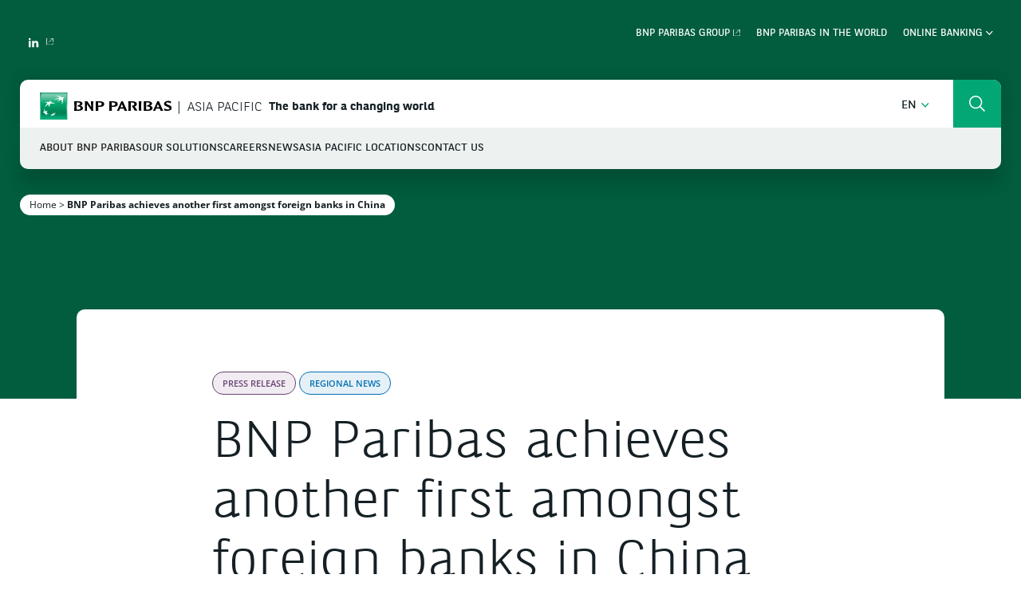

--- FILE ---
content_type: text/html; charset=UTF-8
request_url: https://apac.bnpparibas/en/bnp-paribas-achieves-another-first-amongst-foreign-banks-in-china/
body_size: 20432
content:
<!DOCTYPE html>
<html class="no-js no-js-animation scroll-top" lang="en-GB">
<head><meta charset="UTF-8" /><script>if(navigator.userAgent.match(/MSIE|Internet Explorer/i)||navigator.userAgent.match(/Trident\/7\..*?rv:11/i)){var href=document.location.href;if(!href.match(/[?&]nowprocket/)){if(href.indexOf("?")==-1){if(href.indexOf("#")==-1){document.location.href=href+"?nowprocket=1"}else{document.location.href=href.replace("#","?nowprocket=1#")}}else{if(href.indexOf("#")==-1){document.location.href=href+"&nowprocket=1"}else{document.location.href=href.replace("#","&nowprocket=1#")}}}}</script><script>(()=>{class RocketLazyLoadScripts{constructor(){this.v="2.0.4",this.userEvents=["keydown","keyup","mousedown","mouseup","mousemove","mouseover","mouseout","touchmove","touchstart","touchend","touchcancel","wheel","click","dblclick","input"],this.attributeEvents=["onblur","onclick","oncontextmenu","ondblclick","onfocus","onmousedown","onmouseenter","onmouseleave","onmousemove","onmouseout","onmouseover","onmouseup","onmousewheel","onscroll","onsubmit"]}async t(){this.i(),this.o(),/iP(ad|hone)/.test(navigator.userAgent)&&this.h(),this.u(),this.l(this),this.m(),this.k(this),this.p(this),this._(),await Promise.all([this.R(),this.L()]),this.lastBreath=Date.now(),this.S(this),this.P(),this.D(),this.O(),this.M(),await this.C(this.delayedScripts.normal),await this.C(this.delayedScripts.defer),await this.C(this.delayedScripts.async),await this.T(),await this.F(),await this.j(),await this.A(),window.dispatchEvent(new Event("rocket-allScriptsLoaded")),this.everythingLoaded=!0,this.lastTouchEnd&&await new Promise(t=>setTimeout(t,500-Date.now()+this.lastTouchEnd)),this.I(),this.H(),this.U(),this.W()}i(){this.CSPIssue=sessionStorage.getItem("rocketCSPIssue"),document.addEventListener("securitypolicyviolation",t=>{this.CSPIssue||"script-src-elem"!==t.violatedDirective||"data"!==t.blockedURI||(this.CSPIssue=!0,sessionStorage.setItem("rocketCSPIssue",!0))},{isRocket:!0})}o(){window.addEventListener("pageshow",t=>{this.persisted=t.persisted,this.realWindowLoadedFired=!0},{isRocket:!0}),window.addEventListener("pagehide",()=>{this.onFirstUserAction=null},{isRocket:!0})}h(){let t;function e(e){t=e}window.addEventListener("touchstart",e,{isRocket:!0}),window.addEventListener("touchend",function i(o){o.changedTouches[0]&&t.changedTouches[0]&&Math.abs(o.changedTouches[0].pageX-t.changedTouches[0].pageX)<10&&Math.abs(o.changedTouches[0].pageY-t.changedTouches[0].pageY)<10&&o.timeStamp-t.timeStamp<200&&(window.removeEventListener("touchstart",e,{isRocket:!0}),window.removeEventListener("touchend",i,{isRocket:!0}),"INPUT"===o.target.tagName&&"text"===o.target.type||(o.target.dispatchEvent(new TouchEvent("touchend",{target:o.target,bubbles:!0})),o.target.dispatchEvent(new MouseEvent("mouseover",{target:o.target,bubbles:!0})),o.target.dispatchEvent(new PointerEvent("click",{target:o.target,bubbles:!0,cancelable:!0,detail:1,clientX:o.changedTouches[0].clientX,clientY:o.changedTouches[0].clientY})),event.preventDefault()))},{isRocket:!0})}q(t){this.userActionTriggered||("mousemove"!==t.type||this.firstMousemoveIgnored?"keyup"===t.type||"mouseover"===t.type||"mouseout"===t.type||(this.userActionTriggered=!0,this.onFirstUserAction&&this.onFirstUserAction()):this.firstMousemoveIgnored=!0),"click"===t.type&&t.preventDefault(),t.stopPropagation(),t.stopImmediatePropagation(),"touchstart"===this.lastEvent&&"touchend"===t.type&&(this.lastTouchEnd=Date.now()),"click"===t.type&&(this.lastTouchEnd=0),this.lastEvent=t.type,t.composedPath&&t.composedPath()[0].getRootNode()instanceof ShadowRoot&&(t.rocketTarget=t.composedPath()[0]),this.savedUserEvents.push(t)}u(){this.savedUserEvents=[],this.userEventHandler=this.q.bind(this),this.userEvents.forEach(t=>window.addEventListener(t,this.userEventHandler,{passive:!1,isRocket:!0})),document.addEventListener("visibilitychange",this.userEventHandler,{isRocket:!0})}U(){this.userEvents.forEach(t=>window.removeEventListener(t,this.userEventHandler,{passive:!1,isRocket:!0})),document.removeEventListener("visibilitychange",this.userEventHandler,{isRocket:!0}),this.savedUserEvents.forEach(t=>{(t.rocketTarget||t.target).dispatchEvent(new window[t.constructor.name](t.type,t))})}m(){const t="return false",e=Array.from(this.attributeEvents,t=>"data-rocket-"+t),i="["+this.attributeEvents.join("],[")+"]",o="[data-rocket-"+this.attributeEvents.join("],[data-rocket-")+"]",s=(e,i,o)=>{o&&o!==t&&(e.setAttribute("data-rocket-"+i,o),e["rocket"+i]=new Function("event",o),e.setAttribute(i,t))};new MutationObserver(t=>{for(const n of t)"attributes"===n.type&&(n.attributeName.startsWith("data-rocket-")||this.everythingLoaded?n.attributeName.startsWith("data-rocket-")&&this.everythingLoaded&&this.N(n.target,n.attributeName.substring(12)):s(n.target,n.attributeName,n.target.getAttribute(n.attributeName))),"childList"===n.type&&n.addedNodes.forEach(t=>{if(t.nodeType===Node.ELEMENT_NODE)if(this.everythingLoaded)for(const i of[t,...t.querySelectorAll(o)])for(const t of i.getAttributeNames())e.includes(t)&&this.N(i,t.substring(12));else for(const e of[t,...t.querySelectorAll(i)])for(const t of e.getAttributeNames())this.attributeEvents.includes(t)&&s(e,t,e.getAttribute(t))})}).observe(document,{subtree:!0,childList:!0,attributeFilter:[...this.attributeEvents,...e]})}I(){this.attributeEvents.forEach(t=>{document.querySelectorAll("[data-rocket-"+t+"]").forEach(e=>{this.N(e,t)})})}N(t,e){const i=t.getAttribute("data-rocket-"+e);i&&(t.setAttribute(e,i),t.removeAttribute("data-rocket-"+e))}k(t){Object.defineProperty(HTMLElement.prototype,"onclick",{get(){return this.rocketonclick||null},set(e){this.rocketonclick=e,this.setAttribute(t.everythingLoaded?"onclick":"data-rocket-onclick","this.rocketonclick(event)")}})}S(t){function e(e,i){let o=e[i];e[i]=null,Object.defineProperty(e,i,{get:()=>o,set(s){t.everythingLoaded?o=s:e["rocket"+i]=o=s}})}e(document,"onreadystatechange"),e(window,"onload"),e(window,"onpageshow");try{Object.defineProperty(document,"readyState",{get:()=>t.rocketReadyState,set(e){t.rocketReadyState=e},configurable:!0}),document.readyState="loading"}catch(t){console.log("WPRocket DJE readyState conflict, bypassing")}}l(t){this.originalAddEventListener=EventTarget.prototype.addEventListener,this.originalRemoveEventListener=EventTarget.prototype.removeEventListener,this.savedEventListeners=[],EventTarget.prototype.addEventListener=function(e,i,o){o&&o.isRocket||!t.B(e,this)&&!t.userEvents.includes(e)||t.B(e,this)&&!t.userActionTriggered||e.startsWith("rocket-")||t.everythingLoaded?t.originalAddEventListener.call(this,e,i,o):(t.savedEventListeners.push({target:this,remove:!1,type:e,func:i,options:o}),"mouseenter"!==e&&"mouseleave"!==e||t.originalAddEventListener.call(this,e,t.savedUserEvents.push,o))},EventTarget.prototype.removeEventListener=function(e,i,o){o&&o.isRocket||!t.B(e,this)&&!t.userEvents.includes(e)||t.B(e,this)&&!t.userActionTriggered||e.startsWith("rocket-")||t.everythingLoaded?t.originalRemoveEventListener.call(this,e,i,o):t.savedEventListeners.push({target:this,remove:!0,type:e,func:i,options:o})}}J(t,e){this.savedEventListeners=this.savedEventListeners.filter(i=>{let o=i.type,s=i.target||window;return e!==o||t!==s||(this.B(o,s)&&(i.type="rocket-"+o),this.$(i),!1)})}H(){EventTarget.prototype.addEventListener=this.originalAddEventListener,EventTarget.prototype.removeEventListener=this.originalRemoveEventListener,this.savedEventListeners.forEach(t=>this.$(t))}$(t){t.remove?this.originalRemoveEventListener.call(t.target,t.type,t.func,t.options):this.originalAddEventListener.call(t.target,t.type,t.func,t.options)}p(t){let e;function i(e){return t.everythingLoaded?e:e.split(" ").map(t=>"load"===t||t.startsWith("load.")?"rocket-jquery-load":t).join(" ")}function o(o){function s(e){const s=o.fn[e];o.fn[e]=o.fn.init.prototype[e]=function(){return this[0]===window&&t.userActionTriggered&&("string"==typeof arguments[0]||arguments[0]instanceof String?arguments[0]=i(arguments[0]):"object"==typeof arguments[0]&&Object.keys(arguments[0]).forEach(t=>{const e=arguments[0][t];delete arguments[0][t],arguments[0][i(t)]=e})),s.apply(this,arguments),this}}if(o&&o.fn&&!t.allJQueries.includes(o)){const e={DOMContentLoaded:[],"rocket-DOMContentLoaded":[]};for(const t in e)document.addEventListener(t,()=>{e[t].forEach(t=>t())},{isRocket:!0});o.fn.ready=o.fn.init.prototype.ready=function(i){function s(){parseInt(o.fn.jquery)>2?setTimeout(()=>i.bind(document)(o)):i.bind(document)(o)}return"function"==typeof i&&(t.realDomReadyFired?!t.userActionTriggered||t.fauxDomReadyFired?s():e["rocket-DOMContentLoaded"].push(s):e.DOMContentLoaded.push(s)),o([])},s("on"),s("one"),s("off"),t.allJQueries.push(o)}e=o}t.allJQueries=[],o(window.jQuery),Object.defineProperty(window,"jQuery",{get:()=>e,set(t){o(t)}})}P(){const t=new Map;document.write=document.writeln=function(e){const i=document.currentScript,o=document.createRange(),s=i.parentElement;let n=t.get(i);void 0===n&&(n=i.nextSibling,t.set(i,n));const c=document.createDocumentFragment();o.setStart(c,0),c.appendChild(o.createContextualFragment(e)),s.insertBefore(c,n)}}async R(){return new Promise(t=>{this.userActionTriggered?t():this.onFirstUserAction=t})}async L(){return new Promise(t=>{document.addEventListener("DOMContentLoaded",()=>{this.realDomReadyFired=!0,t()},{isRocket:!0})})}async j(){return this.realWindowLoadedFired?Promise.resolve():new Promise(t=>{window.addEventListener("load",t,{isRocket:!0})})}M(){this.pendingScripts=[];this.scriptsMutationObserver=new MutationObserver(t=>{for(const e of t)e.addedNodes.forEach(t=>{"SCRIPT"!==t.tagName||t.noModule||t.isWPRocket||this.pendingScripts.push({script:t,promise:new Promise(e=>{const i=()=>{const i=this.pendingScripts.findIndex(e=>e.script===t);i>=0&&this.pendingScripts.splice(i,1),e()};t.addEventListener("load",i,{isRocket:!0}),t.addEventListener("error",i,{isRocket:!0}),setTimeout(i,1e3)})})})}),this.scriptsMutationObserver.observe(document,{childList:!0,subtree:!0})}async F(){await this.X(),this.pendingScripts.length?(await this.pendingScripts[0].promise,await this.F()):this.scriptsMutationObserver.disconnect()}D(){this.delayedScripts={normal:[],async:[],defer:[]},document.querySelectorAll("script[type$=rocketlazyloadscript]").forEach(t=>{t.hasAttribute("data-rocket-src")?t.hasAttribute("async")&&!1!==t.async?this.delayedScripts.async.push(t):t.hasAttribute("defer")&&!1!==t.defer||"module"===t.getAttribute("data-rocket-type")?this.delayedScripts.defer.push(t):this.delayedScripts.normal.push(t):this.delayedScripts.normal.push(t)})}async _(){await this.L();let t=[];document.querySelectorAll("script[type$=rocketlazyloadscript][data-rocket-src]").forEach(e=>{let i=e.getAttribute("data-rocket-src");if(i&&!i.startsWith("data:")){i.startsWith("//")&&(i=location.protocol+i);try{const o=new URL(i).origin;o!==location.origin&&t.push({src:o,crossOrigin:e.crossOrigin||"module"===e.getAttribute("data-rocket-type")})}catch(t){}}}),t=[...new Map(t.map(t=>[JSON.stringify(t),t])).values()],this.Y(t,"preconnect")}async G(t){if(await this.K(),!0!==t.noModule||!("noModule"in HTMLScriptElement.prototype))return new Promise(e=>{let i;function o(){(i||t).setAttribute("data-rocket-status","executed"),e()}try{if(navigator.userAgent.includes("Firefox/")||""===navigator.vendor||this.CSPIssue)i=document.createElement("script"),[...t.attributes].forEach(t=>{let e=t.nodeName;"type"!==e&&("data-rocket-type"===e&&(e="type"),"data-rocket-src"===e&&(e="src"),i.setAttribute(e,t.nodeValue))}),t.text&&(i.text=t.text),t.nonce&&(i.nonce=t.nonce),i.hasAttribute("src")?(i.addEventListener("load",o,{isRocket:!0}),i.addEventListener("error",()=>{i.setAttribute("data-rocket-status","failed-network"),e()},{isRocket:!0}),setTimeout(()=>{i.isConnected||e()},1)):(i.text=t.text,o()),i.isWPRocket=!0,t.parentNode.replaceChild(i,t);else{const i=t.getAttribute("data-rocket-type"),s=t.getAttribute("data-rocket-src");i?(t.type=i,t.removeAttribute("data-rocket-type")):t.removeAttribute("type"),t.addEventListener("load",o,{isRocket:!0}),t.addEventListener("error",i=>{this.CSPIssue&&i.target.src.startsWith("data:")?(console.log("WPRocket: CSP fallback activated"),t.removeAttribute("src"),this.G(t).then(e)):(t.setAttribute("data-rocket-status","failed-network"),e())},{isRocket:!0}),s?(t.fetchPriority="high",t.removeAttribute("data-rocket-src"),t.src=s):t.src="data:text/javascript;base64,"+window.btoa(unescape(encodeURIComponent(t.text)))}}catch(i){t.setAttribute("data-rocket-status","failed-transform"),e()}});t.setAttribute("data-rocket-status","skipped")}async C(t){const e=t.shift();return e?(e.isConnected&&await this.G(e),this.C(t)):Promise.resolve()}O(){this.Y([...this.delayedScripts.normal,...this.delayedScripts.defer,...this.delayedScripts.async],"preload")}Y(t,e){this.trash=this.trash||[];let i=!0;var o=document.createDocumentFragment();t.forEach(t=>{const s=t.getAttribute&&t.getAttribute("data-rocket-src")||t.src;if(s&&!s.startsWith("data:")){const n=document.createElement("link");n.href=s,n.rel=e,"preconnect"!==e&&(n.as="script",n.fetchPriority=i?"high":"low"),t.getAttribute&&"module"===t.getAttribute("data-rocket-type")&&(n.crossOrigin=!0),t.crossOrigin&&(n.crossOrigin=t.crossOrigin),t.integrity&&(n.integrity=t.integrity),t.nonce&&(n.nonce=t.nonce),o.appendChild(n),this.trash.push(n),i=!1}}),document.head.appendChild(o)}W(){this.trash.forEach(t=>t.remove())}async T(){try{document.readyState="interactive"}catch(t){}this.fauxDomReadyFired=!0;try{await this.K(),this.J(document,"readystatechange"),document.dispatchEvent(new Event("rocket-readystatechange")),await this.K(),document.rocketonreadystatechange&&document.rocketonreadystatechange(),await this.K(),this.J(document,"DOMContentLoaded"),document.dispatchEvent(new Event("rocket-DOMContentLoaded")),await this.K(),this.J(window,"DOMContentLoaded"),window.dispatchEvent(new Event("rocket-DOMContentLoaded"))}catch(t){console.error(t)}}async A(){try{document.readyState="complete"}catch(t){}try{await this.K(),this.J(document,"readystatechange"),document.dispatchEvent(new Event("rocket-readystatechange")),await this.K(),document.rocketonreadystatechange&&document.rocketonreadystatechange(),await this.K(),this.J(window,"load"),window.dispatchEvent(new Event("rocket-load")),await this.K(),window.rocketonload&&window.rocketonload(),await this.K(),this.allJQueries.forEach(t=>t(window).trigger("rocket-jquery-load")),await this.K(),this.J(window,"pageshow");const t=new Event("rocket-pageshow");t.persisted=this.persisted,window.dispatchEvent(t),await this.K(),window.rocketonpageshow&&window.rocketonpageshow({persisted:this.persisted})}catch(t){console.error(t)}}async K(){Date.now()-this.lastBreath>45&&(await this.X(),this.lastBreath=Date.now())}async X(){return document.hidden?new Promise(t=>setTimeout(t)):new Promise(t=>requestAnimationFrame(t))}B(t,e){return e===document&&"readystatechange"===t||(e===document&&"DOMContentLoaded"===t||(e===window&&"DOMContentLoaded"===t||(e===window&&"load"===t||e===window&&"pageshow"===t)))}static run(){(new RocketLazyLoadScripts).t()}}RocketLazyLoadScripts.run()})();</script>
	<script type="rocketlazyloadscript">
	(function(){
    function replaceHtmlClass(regexp, str) {
        var h = document.documentElement;
        h.className = h.className.replace(regexp, str);
    }

    replaceHtmlClass(/no-js/, 'js');

    if (!window.matchMedia('(prefers-reduced-motion: reduce)').matches) {
        replaceHtmlClass(/no-js-animation/, 'js-animation');
    }
})();
	</script>
	
	
	<meta name="viewport" content="width=device-width, initial-scale=1" />
	<meta http-equiv="x-ua-compatible" content="ie=edge">

	<meta name='robots' content='index, follow, max-image-preview:large, max-snippet:-1, max-video-preview:-1' />
	<style>img:is([sizes="auto" i], [sizes^="auto," i]) { contain-intrinsic-size: 3000px 1500px }</style>
	
<!-- Google Tag Manager for WordPress by gtm4wp.com -->
<script data-cfasync="false" data-pagespeed-no-defer>
	var gtm4wp_datalayer_name = "dataLayer";
	var dataLayer = dataLayer || [];
</script>
<!-- End Google Tag Manager for WordPress by gtm4wp.com -->
	<title>BNP Paribas achieves another first amongst foreign banks in China - BNP Paribas APAC</title>
	<link rel="canonical" href="https://apac.bnpparibas/en/bnp-paribas-achieves-another-first-amongst-foreign-banks-in-china/" />
	<meta property="og:locale" content="en_GB" />
	<meta property="og:type" content="article" />
	<meta property="og:title" content="BNP Paribas achieves another first amongst foreign banks in China - BNP Paribas APAC" />
	<meta property="og:url" content="https://apac.bnpparibas/en/bnp-paribas-achieves-another-first-amongst-foreign-banks-in-china/" />
	<meta property="og:site_name" content="APAC" />
	<meta property="article:published_time" content="2019-12-11T03:30:41+00:00" />
	<meta name="author" content="efeenie" />
	<meta name="twitter:card" content="summary_large_image" />
	<meta name="twitter:label1" content="Written by" />
	<meta name="twitter:data1" content="efeenie" />
	<meta name="twitter:label2" content="Est. reading time" />
	<meta name="twitter:data2" content="1 minute" />
	<script type="application/ld+json" class="yoast-schema-graph">{"@context":"https://schema.org","@graph":[{"@type":"Article","@id":"https://apac.bnpparibas/en/bnp-paribas-achieves-another-first-amongst-foreign-banks-in-china/#article","isPartOf":{"@id":"https://apac.bnpparibas/en/bnp-paribas-achieves-another-first-amongst-foreign-banks-in-china/"},"author":{"name":"efeenie","@id":"https://apac.bnpparibas/en/#/schema/person/19bcb47c8577c5f77c99a495ab5c728c"},"headline":"BNP Paribas achieves another first amongst foreign banks in China","datePublished":"2019-12-11T03:30:41+00:00","mainEntityOfPage":{"@id":"https://apac.bnpparibas/en/bnp-paribas-achieves-another-first-amongst-foreign-banks-in-china/"},"wordCount":276,"publisher":{"@id":"https://apac.bnpparibas/en/#organization"},"articleSection":["Press Release","Regional News"],"inLanguage":"en-GB"},{"@type":"WebPage","@id":"https://apac.bnpparibas/en/bnp-paribas-achieves-another-first-amongst-foreign-banks-in-china/","url":"https://apac.bnpparibas/en/bnp-paribas-achieves-another-first-amongst-foreign-banks-in-china/","name":"BNP Paribas achieves another first amongst foreign banks in China - BNP Paribas APAC","isPartOf":{"@id":"https://apac.bnpparibas/en/#website"},"datePublished":"2019-12-11T03:30:41+00:00","breadcrumb":{"@id":"https://apac.bnpparibas/en/bnp-paribas-achieves-another-first-amongst-foreign-banks-in-china/#breadcrumb"},"inLanguage":"en-GB","potentialAction":[{"@type":"ReadAction","target":["https://apac.bnpparibas/en/bnp-paribas-achieves-another-first-amongst-foreign-banks-in-china/"]}]},{"@type":"BreadcrumbList","@id":"https://apac.bnpparibas/en/bnp-paribas-achieves-another-first-amongst-foreign-banks-in-china/#breadcrumb","itemListElement":[{"@type":"ListItem","position":1,"name":"Home","item":"https://apac.bnpparibas/en/"},{"@type":"ListItem","position":2,"name":"BNP Paribas achieves another first amongst foreign banks in China"}]},{"@type":"WebSite","@id":"https://apac.bnpparibas/en/#website","url":"https://apac.bnpparibas/en/","name":"APAC","description":"BNP Paribas APAC","publisher":{"@id":"https://apac.bnpparibas/en/#organization"},"potentialAction":[{"@type":"SearchAction","target":{"@type":"EntryPoint","urlTemplate":"https://apac.bnpparibas/en/?s={search_term_string}"},"query-input":{"@type":"PropertyValueSpecification","valueRequired":true,"valueName":"search_term_string"}}],"inLanguage":"en-GB"},{"@type":"Organization","@id":"https://apac.bnpparibas/en/#organization","name":"BNP Paribas","url":"https://apac.bnpparibas/en/","logo":{"@type":"ImageObject","inLanguage":"en-GB","@id":"https://apac.bnpparibas/en/#/schema/logo/image/","url":"","contentUrl":"","caption":"BNP Paribas"},"image":{"@id":"https://apac.bnpparibas/en/#/schema/logo/image/"}},{"@type":"Person","@id":"https://apac.bnpparibas/en/#/schema/person/19bcb47c8577c5f77c99a495ab5c728c","name":"efeenie","image":{"@type":"ImageObject","inLanguage":"en-GB","@id":"https://apac.bnpparibas/en/#/schema/person/image/","url":"https://secure.gravatar.com/avatar/043ccfb6cfcd8a61ca71f873eaf0509cd6c38e8a07c629c9f2f4fc6b983aa190?s=96&d=mm&r=g","contentUrl":"https://secure.gravatar.com/avatar/043ccfb6cfcd8a61ca71f873eaf0509cd6c38e8a07c629c9f2f4fc6b983aa190?s=96&d=mm&r=g","caption":"efeenie"}}]}</script>


<link rel='dns-prefetch' href='//apac.bnpparibas' />

<link rel='stylesheet' id='wp-block-library-css' href='https://apac.bnpparibas/wp-includes/css/dist/block-library/style.min.css?ver=fc8aa52624' media='all' />
<style id='wp-block-library-theme-inline-css'>
.wp-block-audio :where(figcaption){color:#555;font-size:13px;text-align:center}.is-dark-theme .wp-block-audio :where(figcaption){color:#ffffffa6}.wp-block-audio{margin:0 0 1em}.wp-block-code{border:1px solid #ccc;border-radius:4px;font-family:Menlo,Consolas,monaco,monospace;padding:.8em 1em}.wp-block-embed :where(figcaption){color:#555;font-size:13px;text-align:center}.is-dark-theme .wp-block-embed :where(figcaption){color:#ffffffa6}.wp-block-embed{margin:0 0 1em}.blocks-gallery-caption{color:#555;font-size:13px;text-align:center}.is-dark-theme .blocks-gallery-caption{color:#ffffffa6}:root :where(.wp-block-image figcaption){color:#555;font-size:13px;text-align:center}.is-dark-theme :root :where(.wp-block-image figcaption){color:#ffffffa6}.wp-block-image{margin:0 0 1em}.wp-block-pullquote{border-bottom:4px solid;border-top:4px solid;color:currentColor;margin-bottom:1.75em}.wp-block-pullquote cite,.wp-block-pullquote footer,.wp-block-pullquote__citation{color:currentColor;font-size:.8125em;font-style:normal;text-transform:uppercase}.wp-block-quote{border-left:.25em solid;margin:0 0 1.75em;padding-left:1em}.wp-block-quote cite,.wp-block-quote footer{color:currentColor;font-size:.8125em;font-style:normal;position:relative}.wp-block-quote:where(.has-text-align-right){border-left:none;border-right:.25em solid;padding-left:0;padding-right:1em}.wp-block-quote:where(.has-text-align-center){border:none;padding-left:0}.wp-block-quote.is-large,.wp-block-quote.is-style-large,.wp-block-quote:where(.is-style-plain){border:none}.wp-block-search .wp-block-search__label{font-weight:700}.wp-block-search__button{border:1px solid #ccc;padding:.375em .625em}:where(.wp-block-group.has-background){padding:1.25em 2.375em}.wp-block-separator.has-css-opacity{opacity:.4}.wp-block-separator{border:none;border-bottom:2px solid;margin-left:auto;margin-right:auto}.wp-block-separator.has-alpha-channel-opacity{opacity:1}.wp-block-separator:not(.is-style-wide):not(.is-style-dots){width:100px}.wp-block-separator.has-background:not(.is-style-dots){border-bottom:none;height:1px}.wp-block-separator.has-background:not(.is-style-wide):not(.is-style-dots){height:2px}.wp-block-table{margin:0 0 1em}.wp-block-table td,.wp-block-table th{word-break:normal}.wp-block-table :where(figcaption){color:#555;font-size:13px;text-align:center}.is-dark-theme .wp-block-table :where(figcaption){color:#ffffffa6}.wp-block-video :where(figcaption){color:#555;font-size:13px;text-align:center}.is-dark-theme .wp-block-video :where(figcaption){color:#ffffffa6}.wp-block-video{margin:0 0 1em}:root :where(.wp-block-template-part.has-background){margin-bottom:0;margin-top:0;padding:1.25em 2.375em}
</style>
<style id='classic-theme-styles-inline-css'>
/*! This file is auto-generated */
.wp-block-button__link{color:#fff;background-color:#32373c;border-radius:9999px;box-shadow:none;text-decoration:none;padding:calc(.667em + 2px) calc(1.333em + 2px);font-size:1.125em}.wp-block-file__button{background:#32373c;color:#fff;text-decoration:none}
</style>
<link rel='stylesheet' id='wp-components-css' href='https://apac.bnpparibas/wp-includes/css/dist/components/style.min.css?ver=6dbf7d0d7b' media='all' />
<link rel='stylesheet' id='wp-preferences-css' href='https://apac.bnpparibas/wp-includes/css/dist/preferences/style.min.css?ver=de98ffe1f1' media='all' />
<link rel='stylesheet' id='wp-block-editor-css' href='https://apac.bnpparibas/wp-includes/css/dist/block-editor/style.min.css?ver=e10304bb12' media='all' />
<link rel='stylesheet' id='popup-maker-block-library-style-css' href='https://apac.bnpparibas/app/plugins/popup-maker/dist/packages/block-library-style.css?ver=af6e38f30d' media='all' />
<style id='global-styles-inline-css'>
:root{--wp--preset--aspect-ratio--square: 1;--wp--preset--aspect-ratio--4-3: 4/3;--wp--preset--aspect-ratio--3-4: 3/4;--wp--preset--aspect-ratio--3-2: 3/2;--wp--preset--aspect-ratio--2-3: 2/3;--wp--preset--aspect-ratio--16-9: 16/9;--wp--preset--aspect-ratio--9-16: 9/16;--wp--preset--color--black: #000000;--wp--preset--color--cyan-bluish-gray: #abb8c3;--wp--preset--color--white: #ffffff;--wp--preset--color--pale-pink: #f78da7;--wp--preset--color--vivid-red: #cf2e2e;--wp--preset--color--luminous-vivid-orange: #ff6900;--wp--preset--color--luminous-vivid-amber: #fcb900;--wp--preset--color--light-green-cyan: #7bdcb5;--wp--preset--color--vivid-green-cyan: #00d084;--wp--preset--color--pale-cyan-blue: #8ed1fc;--wp--preset--color--vivid-cyan-blue: #0693e3;--wp--preset--color--vivid-purple: #9b51e0;--wp--preset--color--dark-green: #008859;--wp--preset--color--light-green: #00C188;--wp--preset--color--dark: #152025;--wp--preset--color--light: #fff;--wp--preset--color--gray: #EFF2F3;--wp--preset--gradient--vivid-cyan-blue-to-vivid-purple: linear-gradient(135deg,rgba(6,147,227,1) 0%,rgb(155,81,224) 100%);--wp--preset--gradient--light-green-cyan-to-vivid-green-cyan: linear-gradient(135deg,rgb(122,220,180) 0%,rgb(0,208,130) 100%);--wp--preset--gradient--luminous-vivid-amber-to-luminous-vivid-orange: linear-gradient(135deg,rgba(252,185,0,1) 0%,rgba(255,105,0,1) 100%);--wp--preset--gradient--luminous-vivid-orange-to-vivid-red: linear-gradient(135deg,rgba(255,105,0,1) 0%,rgb(207,46,46) 100%);--wp--preset--gradient--very-light-gray-to-cyan-bluish-gray: linear-gradient(135deg,rgb(238,238,238) 0%,rgb(169,184,195) 100%);--wp--preset--gradient--cool-to-warm-spectrum: linear-gradient(135deg,rgb(74,234,220) 0%,rgb(151,120,209) 20%,rgb(207,42,186) 40%,rgb(238,44,130) 60%,rgb(251,105,98) 80%,rgb(254,248,76) 100%);--wp--preset--gradient--blush-light-purple: linear-gradient(135deg,rgb(255,206,236) 0%,rgb(152,150,240) 100%);--wp--preset--gradient--blush-bordeaux: linear-gradient(135deg,rgb(254,205,165) 0%,rgb(254,45,45) 50%,rgb(107,0,62) 100%);--wp--preset--gradient--luminous-dusk: linear-gradient(135deg,rgb(255,203,112) 0%,rgb(199,81,192) 50%,rgb(65,88,208) 100%);--wp--preset--gradient--pale-ocean: linear-gradient(135deg,rgb(255,245,203) 0%,rgb(182,227,212) 50%,rgb(51,167,181) 100%);--wp--preset--gradient--electric-grass: linear-gradient(135deg,rgb(202,248,128) 0%,rgb(113,206,126) 100%);--wp--preset--gradient--midnight: linear-gradient(135deg,rgb(2,3,129) 0%,rgb(40,116,252) 100%);--wp--preset--font-size--small: 13px;--wp--preset--font-size--medium: 20px;--wp--preset--font-size--large: 36px;--wp--preset--font-size--x-large: 42px;--wp--preset--spacing--20: 0.44rem;--wp--preset--spacing--30: 0.67rem;--wp--preset--spacing--40: 1rem;--wp--preset--spacing--50: 1.5rem;--wp--preset--spacing--60: 2.25rem;--wp--preset--spacing--70: 3.38rem;--wp--preset--spacing--80: 5.06rem;--wp--preset--shadow--natural: 6px 6px 9px rgba(0, 0, 0, 0.2);--wp--preset--shadow--deep: 12px 12px 50px rgba(0, 0, 0, 0.4);--wp--preset--shadow--sharp: 6px 6px 0px rgba(0, 0, 0, 0.2);--wp--preset--shadow--outlined: 6px 6px 0px -3px rgba(255, 255, 255, 1), 6px 6px rgba(0, 0, 0, 1);--wp--preset--shadow--crisp: 6px 6px 0px rgba(0, 0, 0, 1);}:where(.is-layout-flex){gap: 0.5em;}:where(.is-layout-grid){gap: 0.5em;}body .is-layout-flex{display: flex;}.is-layout-flex{flex-wrap: wrap;align-items: center;}.is-layout-flex > :is(*, div){margin: 0;}body .is-layout-grid{display: grid;}.is-layout-grid > :is(*, div){margin: 0;}:where(.wp-block-columns.is-layout-flex){gap: 2em;}:where(.wp-block-columns.is-layout-grid){gap: 2em;}:where(.wp-block-post-template.is-layout-flex){gap: 1.25em;}:where(.wp-block-post-template.is-layout-grid){gap: 1.25em;}.has-black-color{color: var(--wp--preset--color--black) !important;}.has-cyan-bluish-gray-color{color: var(--wp--preset--color--cyan-bluish-gray) !important;}.has-white-color{color: var(--wp--preset--color--white) !important;}.has-pale-pink-color{color: var(--wp--preset--color--pale-pink) !important;}.has-vivid-red-color{color: var(--wp--preset--color--vivid-red) !important;}.has-luminous-vivid-orange-color{color: var(--wp--preset--color--luminous-vivid-orange) !important;}.has-luminous-vivid-amber-color{color: var(--wp--preset--color--luminous-vivid-amber) !important;}.has-light-green-cyan-color{color: var(--wp--preset--color--light-green-cyan) !important;}.has-vivid-green-cyan-color{color: var(--wp--preset--color--vivid-green-cyan) !important;}.has-pale-cyan-blue-color{color: var(--wp--preset--color--pale-cyan-blue) !important;}.has-vivid-cyan-blue-color{color: var(--wp--preset--color--vivid-cyan-blue) !important;}.has-vivid-purple-color{color: var(--wp--preset--color--vivid-purple) !important;}.has-black-background-color{background-color: var(--wp--preset--color--black) !important;}.has-cyan-bluish-gray-background-color{background-color: var(--wp--preset--color--cyan-bluish-gray) !important;}.has-white-background-color{background-color: var(--wp--preset--color--white) !important;}.has-pale-pink-background-color{background-color: var(--wp--preset--color--pale-pink) !important;}.has-vivid-red-background-color{background-color: var(--wp--preset--color--vivid-red) !important;}.has-luminous-vivid-orange-background-color{background-color: var(--wp--preset--color--luminous-vivid-orange) !important;}.has-luminous-vivid-amber-background-color{background-color: var(--wp--preset--color--luminous-vivid-amber) !important;}.has-light-green-cyan-background-color{background-color: var(--wp--preset--color--light-green-cyan) !important;}.has-vivid-green-cyan-background-color{background-color: var(--wp--preset--color--vivid-green-cyan) !important;}.has-pale-cyan-blue-background-color{background-color: var(--wp--preset--color--pale-cyan-blue) !important;}.has-vivid-cyan-blue-background-color{background-color: var(--wp--preset--color--vivid-cyan-blue) !important;}.has-vivid-purple-background-color{background-color: var(--wp--preset--color--vivid-purple) !important;}.has-black-border-color{border-color: var(--wp--preset--color--black) !important;}.has-cyan-bluish-gray-border-color{border-color: var(--wp--preset--color--cyan-bluish-gray) !important;}.has-white-border-color{border-color: var(--wp--preset--color--white) !important;}.has-pale-pink-border-color{border-color: var(--wp--preset--color--pale-pink) !important;}.has-vivid-red-border-color{border-color: var(--wp--preset--color--vivid-red) !important;}.has-luminous-vivid-orange-border-color{border-color: var(--wp--preset--color--luminous-vivid-orange) !important;}.has-luminous-vivid-amber-border-color{border-color: var(--wp--preset--color--luminous-vivid-amber) !important;}.has-light-green-cyan-border-color{border-color: var(--wp--preset--color--light-green-cyan) !important;}.has-vivid-green-cyan-border-color{border-color: var(--wp--preset--color--vivid-green-cyan) !important;}.has-pale-cyan-blue-border-color{border-color: var(--wp--preset--color--pale-cyan-blue) !important;}.has-vivid-cyan-blue-border-color{border-color: var(--wp--preset--color--vivid-cyan-blue) !important;}.has-vivid-purple-border-color{border-color: var(--wp--preset--color--vivid-purple) !important;}.has-vivid-cyan-blue-to-vivid-purple-gradient-background{background: var(--wp--preset--gradient--vivid-cyan-blue-to-vivid-purple) !important;}.has-light-green-cyan-to-vivid-green-cyan-gradient-background{background: var(--wp--preset--gradient--light-green-cyan-to-vivid-green-cyan) !important;}.has-luminous-vivid-amber-to-luminous-vivid-orange-gradient-background{background: var(--wp--preset--gradient--luminous-vivid-amber-to-luminous-vivid-orange) !important;}.has-luminous-vivid-orange-to-vivid-red-gradient-background{background: var(--wp--preset--gradient--luminous-vivid-orange-to-vivid-red) !important;}.has-very-light-gray-to-cyan-bluish-gray-gradient-background{background: var(--wp--preset--gradient--very-light-gray-to-cyan-bluish-gray) !important;}.has-cool-to-warm-spectrum-gradient-background{background: var(--wp--preset--gradient--cool-to-warm-spectrum) !important;}.has-blush-light-purple-gradient-background{background: var(--wp--preset--gradient--blush-light-purple) !important;}.has-blush-bordeaux-gradient-background{background: var(--wp--preset--gradient--blush-bordeaux) !important;}.has-luminous-dusk-gradient-background{background: var(--wp--preset--gradient--luminous-dusk) !important;}.has-pale-ocean-gradient-background{background: var(--wp--preset--gradient--pale-ocean) !important;}.has-electric-grass-gradient-background{background: var(--wp--preset--gradient--electric-grass) !important;}.has-midnight-gradient-background{background: var(--wp--preset--gradient--midnight) !important;}.has-small-font-size{font-size: var(--wp--preset--font-size--small) !important;}.has-medium-font-size{font-size: var(--wp--preset--font-size--medium) !important;}.has-large-font-size{font-size: var(--wp--preset--font-size--large) !important;}.has-x-large-font-size{font-size: var(--wp--preset--font-size--x-large) !important;}
:where(.wp-block-post-template.is-layout-flex){gap: 1.25em;}:where(.wp-block-post-template.is-layout-grid){gap: 1.25em;}
:where(.wp-block-columns.is-layout-flex){gap: 2em;}:where(.wp-block-columns.is-layout-grid){gap: 2em;}
:root :where(.wp-block-pullquote){font-size: 1.5em;line-height: 1.6;}
</style>
<link rel='stylesheet' id='wp-pagenavi-css' href='https://apac.bnpparibas/app/plugins/wp-pagenavi/pagenavi-css.css?ver=3bb5f3d9d6' media='all' />
<link rel='stylesheet' id='searchwp-forms-css' href='https://apac.bnpparibas/app/plugins/searchwp/assets/css/frontend/search-forms.min.css?ver=8fc9016d03' media='all' />
<link rel='stylesheet' id='theme-style-css' href='https://apac.bnpparibas/app/themes/bnpp-pays-v2c/dist/app.a70b7d2f.min.css' media='all' />
<script type="rocketlazyloadscript" data-rocket-src="https://apac.bnpparibas/wp-includes/js/jquery/jquery.min.js?ver=71812e4fb0" id="jquery-core-js"></script>
<script type="rocketlazyloadscript" data-rocket-src="https://apac.bnpparibas/wp-includes/js/jquery/jquery-migrate.min.js?ver=56455ad7c1" id="jquery-migrate-js" data-rocket-defer defer></script>
<script type="rocketlazyloadscript" id="jquery-js-after">
jQuery.event.special.touchstart={setup:function(e,t,s){this.addEventListener("touchstart",s,{passive:!t.includes("noPreventDefault")})}},jQuery.event.special.touchmove={setup:function(e,t,s){this.addEventListener("touchmove",s,{passive:!t.includes("noPreventDefault")})}},jQuery.event.special.wheel={setup:function(e,t,s){this.addEventListener("wheel",s,{passive:!0})}},jQuery.event.special.mousewheel={setup:function(e,t,s){this.addEventListener("mousewheel",s,{passive:!0})}};
</script>

<!-- Google Tag Manager for WordPress by gtm4wp.com -->
<!-- GTM Container placement set to automatic -->
<script data-cfasync="false" data-pagespeed-no-defer>
	var dataLayer_content = {"siteID":11,"siteName":"APAC","visitorLoginState":"logged-out","pagePostType":"post","pagePostType2":"single-post","pageCategory":["press-release","regional-news"],"postFormat":"standard"};
	dataLayer.push( dataLayer_content );
</script>
<script type="rocketlazyloadscript" data-cfasync="false" data-pagespeed-no-defer>
(function(w,d,s,l,i){w[l]=w[l]||[];w[l].push({'gtm.start':
new Date().getTime(),event:'gtm.js'});var f=d.getElementsByTagName(s)[0],
j=d.createElement(s),dl=l!='dataLayer'?'&l='+l:'';j.async=true;j.src=
'//www.googletagmanager.com/gtm.js?id='+i+dl;f.parentNode.insertBefore(j,f);
})(window,document,'script','dataLayer','GTM-PH4774H');
</script>
<!-- End Google Tag Manager for WordPress by gtm4wp.com --><link rel="icon" href="https://apac.bnpparibas/app/uploads/sites/11/cache/2022/04/cropped-cropped-cropped-apple-touch-icon/4063565636.png" sizes="32x32" />
<link rel="icon" href="https://apac.bnpparibas/app/uploads/sites/11/cache/2022/04/cropped-cropped-cropped-apple-touch-icon/4208126291.png" sizes="192x192" />
<link rel="apple-touch-icon" href="https://apac.bnpparibas/app/uploads/sites/11/cache/2022/04/cropped-cropped-cropped-apple-touch-icon/924248978.png" />
<meta name="msapplication-TileImage" content="https://apac.bnpparibas/app/uploads/sites/11/cache/2022/04/cropped-cropped-cropped-apple-touch-icon/3169897666.png" />
<noscript><style id="rocket-lazyload-nojs-css">.rll-youtube-player, [data-lazy-src]{display:none !important;}</style></noscript><meta name="generator" content="WP Rocket 3.19.4" data-wpr-features="wpr_delay_js wpr_defer_js wpr_minify_js wpr_lazyload_images wpr_lazyload_iframes wpr_preload_links wpr_desktop" /></head>
<body class="wp-singular post-template-default single single-post postid-618848 single-format-standard wp-embed-responsive wp-theme-bnpp-pays-v2c site-11">
	
<!-- GTM Container placement set to automatic -->
<!-- Google Tag Manager (noscript) -->
				<noscript><iframe src="https://www.googletagmanager.com/ns.html?id=GTM-PH4774H" height="0" width="0" style="display:none;visibility:hidden" aria-hidden="true"></iframe></noscript>
<!-- End Google Tag Manager (noscript) -->	<ul class="skip-links skip-links--hidden" aria-label="Fast access links">
	<li><a href="#content">Direct access to content</a></li>
	<li><a href="#search__toggle">Direct access to Search</a></li>
	<li><a href="#nav-primary">Direct access to Main Menu</a></li>
	<li><a href="#nav-onlinebanking-pre">Direct access to Online Banking Menu</a></li>
</ul>
<header id="header" class="header" role="banner">
	<div class="header__pre">
		<div class="container">
			<div class="header__pre-item">
				<div class="nav">		<ul class="menu social__menu">
							<li class="menu-item">
					<a href="https://www.linkedin.com/company/bnp-paribas" title="LinkedIn - New window" target="_blank" rel="noopener noreferrer nofollow">
						<svg class="icon icon-linkedin social-icon" aria-hidden="true" focusable="false"><use href="https://apac.bnpparibas/app/themes/bnpp-pays-v2c/dist/icons/social.svg#icon-linkedin"></use></svg>						<span class="social__label visuallyhidden">LinkedIn</span>
					</a>
				</li>
					</ul>
	</div>			</div>
			<div class="header__pre-item">
				<div class="nav">
	<ul id="group__menu" class="menu group__menu"><li id="menu-item-1472" class="menu-item menu-item-type-custom menu-item-object-custom menu-item-1472"><a target="_blank" href="https://group.bnpparibas/en/">BNP Paribas Group</a></li>
<li id="menu-item-1989" class="menu-item menu-item-type-post_type menu-item-object-page menu-item-1989"><a href="https://apac.bnpparibas/en/bnp-paribas-in-the-world/">BNP Paribas in the world</a></li>
</ul></div>
					<nav id="nav-onlinebanking-pre" class="amenu nav" aria-label="Online Banking" role="navigation">
		<ul id="amenu-onlinebanking" class="menu amenu__onlinebanking js-amenu__onlinebanking">
			<li class="menu-item current-menu-item menu-item-has-children">
				<a href="#">Online Banking					<svg class="icon icon-down" aria-hidden="true" focusable="false"><use href="https://apac.bnpparibas/app/themes/bnpp-pays-v2c/dist/icons/sprite.svg#icon-down"></use></svg>				</a>
				<div class='amenu__panel'>
					<ul class='sub-menu amenu__sub-menu'>
													<li class="menu-item">
								<a href="https://mrt2.ap.dhl.com/BNPPARIBAS_APAC/index.html" target="_blank">
									<div class="onlinebanking">
										<noscript>
    <!-- data-location="header-logo" -->
    <img src="https://apac.bnpparibas/app/uploads/sites/11/cache/2021/12/doctrck/2491340695.png" class="lazyload onlinebanking__logo" alt="" />
</noscript>
<picture>
    <source data-srcset="https://apac.bnpparibas/app/uploads/sites/11/cache/2021/12/doctrck/166177333.png, https://apac.bnpparibas/app/uploads/sites/11/cache/2021/12/doctrck/2491340695.png 2x" srcset="[data-uri]" data-crop="false" />

    <img data-no-lazy="" src="[data-uri]" class="lazyload onlinebanking__logo" alt=""/>
</picture>
										<p class="visuallyhidden">DOCTR@CK</p>
																					<p class="onlinebanking__text">Track status of your documents dispatched by BNP Paribas</p>
																							<p class="visuallyhidden">New window</p>
												<svg class="icon icon-up onlinebanking__icon" aria-hidden="true" focusable="false"><use href="https://apac.bnpparibas/app/themes/bnpp-pays-v2c/dist/icons/sprite.svg#icon-up"></use></svg>									</div>
								</a>
							</li>
														<li class="menu-item">
								<a href="https://apac.bnpparibas/en/cortex/" target="">
									<div class="onlinebanking">
										<noscript>
    <!-- data-location="header-logo" -->
    <img src="https://apac.bnpparibas/app/uploads/sites/11/cache/2014/11/cortex-e13735963514202/4132651.jpg" class="lazyload onlinebanking__logo" alt="" />
</noscript>
<picture>
    <source data-srcset="https://apac.bnpparibas/app/uploads/sites/11/cache/2014/11/cortex-e13735963514202/1390852438.jpg, https://apac.bnpparibas/app/uploads/sites/11/cache/2014/11/cortex-e13735963514202/4132651.jpg 2x" srcset="[data-uri]" data-crop="false" />

    <img data-no-lazy="" src="[data-uri]" class="lazyload onlinebanking__logo" alt=""/>
</picture>
										<p class="visuallyhidden">CORTEX</p>
																					<p class="onlinebanking__text">Access our trading and execution platforms</p>
											<svg class="icon icon-up onlinebanking__icon" aria-hidden="true" focusable="false"><use href="https://apac.bnpparibas/app/themes/bnpp-pays-v2c/dist/icons/sprite.svg#icon-up"></use></svg>									</div>
								</a>
							</li>
														<li class="menu-item">
								<a href="https://globalmarkets.cib.bnpparibas/markets-360/" target="_blank">
									<div class="onlinebanking">
										<noscript>
    <!-- data-location="header-logo" -->
    <img src="https://apac.bnpparibas/app/uploads/sites/11/cache/2022/01/markets-360-logo/4188291742.png" class="lazyload onlinebanking__logo" alt="" />
</noscript>
<picture>
    <source data-srcset="https://apac.bnpparibas/app/uploads/sites/11/cache/2022/01/markets-360-logo/3742063303.png, https://apac.bnpparibas/app/uploads/sites/11/cache/2022/01/markets-360-logo/4188291742.png 2x" srcset="[data-uri]" data-crop="false" />

    <img data-no-lazy="" src="[data-uri]" class="lazyload onlinebanking__logo" alt=""/>
</picture>
										<p class="visuallyhidden">Markets360™</p>
																					<p class="onlinebanking__text">Access our thought-leading strategy &amp; economics focusing on evidence-based research</p>
																							<p class="visuallyhidden">New window</p>
												<svg class="icon icon-up onlinebanking__icon" aria-hidden="true" focusable="false"><use href="https://apac.bnpparibas/app/themes/bnpp-pays-v2c/dist/icons/sprite.svg#icon-up"></use></svg>									</div>
								</a>
							</li>
														<li class="menu-item">
								<a href="https://connexis.bnpparibas.com/" target="_blank">
									<div class="onlinebanking">
										<noscript>
    <!-- data-location="header-logo" -->
    <img src="https://apac.bnpparibas/app/uploads/sites/11/cache/2011/11/connexis-trade-finance-pays/1755344851.jpg" class="lazyload onlinebanking__logo" alt="Connexis Trade Finance" />
</noscript>
<picture>
    <source data-srcset="https://apac.bnpparibas/app/uploads/sites/11/cache/2011/11/connexis-trade-finance-pays/1529768834.jpg, https://apac.bnpparibas/app/uploads/sites/11/cache/2011/11/connexis-trade-finance-pays/1755344851.jpg 2x" srcset="[data-uri]" data-crop="false" />

    <img data-no-lazy="" src="[data-uri]" class="lazyload onlinebanking__logo" alt="Connexis Trade Finance"/>
</picture>
										<p class="visuallyhidden">Connexis</p>
																					<p class="onlinebanking__text">Access your BNP Paribas accounts worldwide and manage your cash and trade finance</p>
																							<p class="visuallyhidden">New window</p>
												<svg class="icon icon-up onlinebanking__icon" aria-hidden="true" focusable="false"><use href="https://apac.bnpparibas/app/themes/bnpp-pays-v2c/dist/icons/sprite.svg#icon-up"></use></svg>									</div>
								</a>
							</li>
														<li class="menu-item">
								<a href="https://cib.bnpparibas/centric/" target="_blank">
									<div class="onlinebanking">
										<noscript>
    <!-- data-location="header-logo" -->
    <img src="https://apac.bnpparibas/app/uploads/sites/11/cache/2013/05/centric-logo-black-1/2682275381.png" class="lazyload onlinebanking__logo" alt="" />
</noscript>
<picture>
    <source data-srcset="https://apac.bnpparibas/app/uploads/sites/11/cache/2013/05/centric-logo-black-1/3225604366.png, https://apac.bnpparibas/app/uploads/sites/11/cache/2013/05/centric-logo-black-1/2682275381.png 2x" srcset="[data-uri]" data-crop="false" />

    <img data-no-lazy="" src="[data-uri]" class="lazyload onlinebanking__logo" alt=""/>
</picture>
										<p class="visuallyhidden">CENTRIC</p>
																					<p class="onlinebanking__text">Access all your business’ digital banking needs with BNP Paribas, from insights to transactions and services</p>
																							<p class="visuallyhidden">New window</p>
												<svg class="icon icon-up onlinebanking__icon" aria-hidden="true" focusable="false"><use href="https://apac.bnpparibas/app/themes/bnpp-pays-v2c/dist/icons/sprite.svg#icon-up"></use></svg>									</div>
								</a>
							</li>
														<li class="menu-item">
								<a href="https://globalmarkets.cib.bnpparibas/smart-derivatives/" target="_blank">
									<div class="onlinebanking">
										<noscript>
    <!-- data-location="header-logo" -->
    <img src="https://apac.bnpparibas/app/uploads/sites/11/cache/2022/01/smart-derivatives-logo/444680275.png" class="lazyload onlinebanking__logo" alt="" />
</noscript>
<picture>
    <source data-srcset="https://apac.bnpparibas/app/uploads/sites/11/cache/2022/01/smart-derivatives-logo/1213791790.png, https://apac.bnpparibas/app/uploads/sites/11/cache/2022/01/smart-derivatives-logo/444680275.png 2x" srcset="[data-uri]" data-crop="false" />

    <img data-no-lazy="" src="[data-uri]" class="lazyload onlinebanking__logo" alt=""/>
</picture>
										<p class="visuallyhidden">Smart Derivatives</p>
																					<p class="onlinebanking__text">Design, price and trade bespoke structured products</p>
																							<p class="visuallyhidden">New window</p>
												<svg class="icon icon-up onlinebanking__icon" aria-hidden="true" focusable="false"><use href="https://apac.bnpparibas/app/themes/bnpp-pays-v2c/dist/icons/sprite.svg#icon-up"></use></svg>									</div>
								</a>
							</li>
														<li class="menu-item">
								<a href="https://globalmarkets.cib.bnpparibas/brio/" target="_blank">
									<div class="onlinebanking">
										<noscript>
    <!-- data-location="header-logo" -->
    <img src="https://apac.bnpparibas/app/uploads/sites/11/cache/2022/01/brio-logo/3399960354.png" class="lazyload onlinebanking__logo" alt="" />
</noscript>
<picture>
    <source data-srcset="https://apac.bnpparibas/app/uploads/sites/11/cache/2022/01/brio-logo/2015496529.png, https://apac.bnpparibas/app/uploads/sites/11/cache/2022/01/brio-logo/3399960354.png 2x" srcset="[data-uri]" data-crop="false" />

    <img data-no-lazy="" src="[data-uri]" class="lazyload onlinebanking__logo" alt=""/>
</picture>
										<p class="visuallyhidden">Brio</p>
																					<p class="onlinebanking__text">Design, simulate and manage your Delta One and QIS investment strategies</p>
																							<p class="visuallyhidden">New window</p>
												<svg class="icon icon-up onlinebanking__icon" aria-hidden="true" focusable="false"><use href="https://apac.bnpparibas/app/themes/bnpp-pays-v2c/dist/icons/sprite.svg#icon-up"></use></svg>									</div>
								</a>
							</li>
												</ul>
				</div>
			</li>
		</ul>
	</nav>
				</div>
		</div>
	</div>
	<div class="header__main">
		<div class="container">
			<div class="header__wrapper">
				<div class="header__progressbar"></div>
				<div class="header__top">
					<div class="header__left">
						<a href="https://apac.bnpparibas/en/" class="header__logo-link">
							<div class="header__title visuallyhidden">BNP Paribas</div>
							<img class="header__logo" src="data:image/svg+xml,%3Csvg%20xmlns='http://www.w3.org/2000/svg'%20viewBox='0%200%20165%2034'%3E%3C/svg%3E" width="165" height="34" alt="BNP Paribas logo" data-lazy-src="https://apac.bnpparibas/app/themes/bnpp-pays-v2c/assets/img/static/logo-bnp.svg"/><noscript><img class="header__logo" src="https://apac.bnpparibas/app/themes/bnpp-pays-v2c/assets/img/static/logo-bnp.svg" width="165" height="34" alt="BNP Paribas logo"/></noscript>
						</a>
													<span class="header__country">Asia Pacific</span>
																			<span class="header__baseline">The bank for a changing world</span>
											</div>
					<div class="header__right">
						
<nav id="nav-lang-switcher" class="amenu nav lang-switcher" aria-label="Switch language navigation" role="navigation">
	<ul id="amenu-lang-switcher" class="menu amenu__lang-switcher js-amenu__lang-switcher">
		<li class="menu-item current-menu-item menu-item-has-children">
			<a href="#" role="button">
				<span>en<span class="sr-only">English</span></span><svg class="icon icon-down" aria-hidden="true" focusable="false"><use href="https://apac.bnpparibas/app/themes/bnpp-pays-v2c/dist/icons/sprite.svg#icon-down"></use></svg>			</a>
			<div class='amenu__panel'>
				<ul class='sub-menu amenu__sub-menu'>
									</ul>
			</div>
		</li>
	</ul>
</nav>
						<button id="search__toggle" class="search__toggle" aria-expanded="false" aria-controls="js-searchform">
							<span class="sr-only">Search</span>
							<svg class="icon icon-search search__icon" aria-hidden="true" focusable="false"><use href="https://apac.bnpparibas/app/themes/bnpp-pays-v2c/dist/icons/sprite.svg#icon-search"></use></svg>							<svg class="icon icon-close search__icon" aria-hidden="true" focusable="false"><use href="https://apac.bnpparibas/app/themes/bnpp-pays-v2c/dist/icons/sprite.svg#icon-close"></use></svg>						</button>
						<div class="searchform" id="js-searchform"></div>
					</div>
				</div>
				<nav id="nav-primary" class="amenu nav-primary header__bottom" aria-label="Main navigation" role="navigation">
					<button id="amenu__toggle" class="amenu__toggle accessible-megamenu-toggle">
						<span class="visuallyhidden">Menu</span>
						<svg class="icon icon-menu" aria-hidden="true" focusable="false"><use href="https://apac.bnpparibas/app/themes/bnpp-pays-v2c/dist/icons/sprite.svg#icon-menu"></use></svg>						<svg class="icon icon-close" aria-hidden="true" focusable="false"><use href="https://apac.bnpparibas/app/themes/bnpp-pays-v2c/dist/icons/sprite.svg#icon-close"></use></svg>					</button>
					<ul id="amenu-main" class="menu amenu__main">
	<li id="menu-item-1436" class="menu-item menu-item-type-post_type menu-item-object-page menu-item-has-children menu-item-1436"><a href="https://apac.bnpparibas/en/about-us/">About BNP Paribas</a>
<div class='amenu__panel'><ul class='sub-menu amenu__sub-menu'>
	<li id="menu-item-1440" class="menu-item menu-item-type-post_type menu-item-object-page menu-item-1440"><a href="https://apac.bnpparibas/en/about-us/">About Us</a></li>
	<li id="menu-item-622427" class="menu-item menu-item-type-post_type menu-item-object-page menu-item-622427"><a href="https://apac.bnpparibas/en/about-us/a-positive-impact-business/">A Positive Impact Business</a></li>
	<li id="menu-item-1438" class="menu-item menu-item-type-post_type menu-item-object-page menu-item-1438"><a href="https://apac.bnpparibas/en/about-us/innovation/">Innovation</a></li>
	<li id="menu-item-2275" class="menu-item menu-item-type-post_type menu-item-object-page menu-item-2275"><a href="https://apac.bnpparibas/en/about-us/tennis/">Tennis</a></li>
	<li id="menu-item-2274" class="menu-item menu-item-type-post_type menu-item-object-page menu-item-2274"><a href="https://apac.bnpparibas/en/about-us/cinema/">Cinema</a></li>
	<li id="menu-item-40608" class="menu-item menu-item-type-post_type menu-item-object-page menu-item-40608"><a href="https://apac.bnpparibas/en/about-us/awards-and-rankings/">Awards and Rankings</a></li>
</ul></div>
</li>
<li id="menu-item-40563" class="menu-item menu-item-type-custom menu-item-object-custom menu-item-has-children menu-item-40563"><a href="#">Our Solutions</a>
<div class='amenu__panel'><ul class='sub-menu amenu__sub-menu'>
	<li id="menu-item-34695" class="menu-item menu-item-type-post_type menu-item-object-page menu-item-34695"><a href="https://apac.bnpparibas/en/our-solutions/corporates-and-institutions/">Corporates and Institutions</a></li>
	<li id="menu-item-40562" class="menu-item menu-item-type-post_type menu-item-object-page menu-item-40562"><a href="https://apac.bnpparibas/en/our-solutions/sustainable-finance/">Sustainable Finance</a></li>
	<li id="menu-item-622420" class="menu-item menu-item-type-post_type menu-item-object-page menu-item-622420"><a href="https://apac.bnpparibas/en/our-solutions/global-banking/">Global Banking</a></li>
	<li id="menu-item-622421" class="menu-item menu-item-type-post_type menu-item-object-page menu-item-622421"><a href="https://apac.bnpparibas/en/our-solutions/china-access/">China Access</a></li>
	<li id="menu-item-622419" class="menu-item menu-item-type-post_type menu-item-object-page menu-item-622419"><a href="https://apac.bnpparibas/en/our-solutions/global-markets/">Global Markets</a></li>
	<li id="menu-item-622811" class="menu-item menu-item-type-post_type menu-item-object-page menu-item-622811"><a href="https://apac.bnpparibas/en/our-solutions/wealth-management/">Wealth Management</a></li>
	<li id="menu-item-622812" class="menu-item menu-item-type-post_type menu-item-object-page menu-item-622812"><a href="https://apac.bnpparibas/en/our-solutions/asset-management/">Asset Management</a></li>
	<li id="menu-item-622813" class="menu-item menu-item-type-post_type menu-item-object-page menu-item-622813"><a href="https://apac.bnpparibas/en/our-solutions/cardif/">Cardif</a></li>
	<li id="menu-item-622814" class="menu-item menu-item-type-post_type menu-item-object-page menu-item-622814"><a href="https://apac.bnpparibas/en/our-solutions/securities-services/">Securities Services</a></li>
</ul></div>
</li>
<li id="menu-item-622449" class="menu-item menu-item-type-post_type menu-item-object-page menu-item-has-children menu-item-622449"><a href="https://apac.bnpparibas/en/work-with-us/">Careers</a>
<div class='amenu__panel'><ul class='sub-menu amenu__sub-menu'>
	<li id="menu-item-622448" class="menu-item menu-item-type-post_type menu-item-object-page menu-item-622448"><a href="https://apac.bnpparibas/en/work-with-us/">Careers</a></li>
	<li id="menu-item-627944" class="menu-item menu-item-type-post_type menu-item-object-page menu-item-627944"><a href="https://apac.bnpparibas/en/work-with-us/our-teams/">Our Teams</a></li>
	<li id="menu-item-622810" class="menu-item menu-item-type-post_type menu-item-object-page menu-item-622810"><a href="https://apac.bnpparibas/en/work-with-us/diversity-equity-inclusion/">Diversity, Equity &amp; Inclusion</a></li>
	<li id="menu-item-627945" class="menu-item menu-item-type-post_type menu-item-object-page menu-item-627945"><a href="https://apac.bnpparibas/en/work-with-us/corporate-responsibility/">Corporate Responsibility</a></li>
	<li id="menu-item-627942" class="menu-item menu-item-type-post_type menu-item-object-page menu-item-has-children menu-item-627942"><a href="https://apac.bnpparibas/en/work-with-us/early-careers/">Early Careers</a>
	<ul class='sub-menu-sub'>
		<li id="menu-item-627941" class="menu-item menu-item-type-post_type menu-item-object-page menu-item-627941"><a href="https://apac.bnpparibas/en/work-with-us/early-careers/interview-tips/">Interview Tips</a></li>
		<li id="menu-item-627940" class="menu-item menu-item-type-post_type menu-item-object-page menu-item-627940"><a href="https://apac.bnpparibas/en/work-with-us/early-careers/faqs/">FAQs</a></li>
	</ul>
</li>
	<li id="menu-item-627943" class="menu-item menu-item-type-post_type menu-item-object-page menu-item-627943"><a href="https://apac.bnpparibas/en/work-with-us/experienced-professionals/">Experienced Professionals</a></li>
	<li id="menu-item-627946" class="menu-item menu-item-type-post_type menu-item-object-page menu-item-627946"><a href="https://apac.bnpparibas/en/work-with-us/apply-now/">Apply Now</a></li>
</ul></div>
</li>
<li id="menu-item-624645" class="menu-item menu-item-type-post_type menu-item-object-page menu-item-has-children menu-item-624645"><a href="https://apac.bnpparibas/en/news/">News</a>
<div class='amenu__panel'><ul class='sub-menu amenu__sub-menu'>
	<li id="menu-item-624646" class="menu-item menu-item-type-post_type menu-item-object-page menu-item-624646"><a href="https://apac.bnpparibas/en/news/">News</a></li>
	<li id="menu-item-624447" class="menu-item menu-item-type-post_type menu-item-object-page menu-item-624447"><a href="https://apac.bnpparibas/en/news/press-contact/">Press Contact</a></li>
</ul></div>
</li>
<li id="menu-item-40385" class="menu-item menu-item-type-custom menu-item-object-custom menu-item-has-children menu-item-40385"><a href="#">Asia Pacific Locations</a>
<div class='amenu__panel'><ul class='sub-menu amenu__sub-menu'>
	<li id="menu-item-624071" class="menu-item menu-item-type-post_type menu-item-object-page menu-item-624071"><a href="https://apac.bnpparibas/en/australia-new-zealand/">Australia / New Zealand</a></li>
	<li id="menu-item-40387" class="menu-item menu-item-type-custom menu-item-object-custom menu-item-40387"><a target="_blank" href="https://china.bnpparibas.com/en/">China</a></li>
	<li id="menu-item-40388" class="menu-item menu-item-type-custom menu-item-object-custom menu-item-40388"><a target="_blank" href="https://www.bnpparibas.com.hk/en/">Hong Kong SAR</a></li>
	<li id="menu-item-40389" class="menu-item menu-item-type-custom menu-item-object-custom menu-item-40389"><a target="_blank" href="https://www.bnpparibas.co.in/en/">India</a></li>
	<li id="menu-item-40390" class="menu-item menu-item-type-custom menu-item-object-custom menu-item-40390"><a target="_blank" href="https://www.bnpparibas.co.id/en/">Indonesia</a></li>
	<li id="menu-item-40391" class="menu-item menu-item-type-custom menu-item-object-custom menu-item-40391"><a target="_blank" href="https://www.bnpparibas.jp/en/">Japan</a></li>
	<li id="menu-item-622805" class="menu-item menu-item-type-post_type menu-item-object-page menu-item-622805"><a href="https://apac.bnpparibas/en/malaysia/">Malaysia</a></li>
	<li id="menu-item-628934" class="menu-item menu-item-type-post_type menu-item-object-page menu-item-628934"><a href="https://apac.bnpparibas/en/philippines/">Philippines</a></li>
	<li id="menu-item-622870" class="menu-item menu-item-type-post_type menu-item-object-page menu-item-622870"><a href="https://apac.bnpparibas/en/singapore/">Singapore</a></li>
	<li id="menu-item-40394" class="menu-item menu-item-type-custom menu-item-object-custom menu-item-40394"><a target="_blank" href="https://www.bnpparibas.co.kr/en/">South Korea</a></li>
	<li id="menu-item-40395" class="menu-item menu-item-type-custom menu-item-object-custom menu-item-40395"><a target="_blank" href="https://www.bnpparibas.com.tw/en/">Taiwan</a></li>
	<li id="menu-item-622891" class="menu-item menu-item-type-post_type menu-item-object-page menu-item-622891"><a href="https://apac.bnpparibas/en/thailand/">Thailand</a></li>
	<li id="menu-item-623226" class="menu-item menu-item-type-post_type menu-item-object-page menu-item-623226"><a href="https://apac.bnpparibas/en/vietnam/">Vietnam</a></li>
</ul></div>
</li>
<li id="menu-item-622343" class="menu-item menu-item-type-custom menu-item-object-custom menu-item-has-children menu-item-622343"><a href="#">Contact Us</a>
<div class='amenu__panel'><ul class='sub-menu amenu__sub-menu'>
	<li id="menu-item-622243" class="menu-item menu-item-type-post_type menu-item-object-page menu-item-622243"><a href="https://apac.bnpparibas/en/australia-new-zealand/contact-us/">Australia / New Zealand</a></li>
	<li id="menu-item-622345" class="menu-item menu-item-type-custom menu-item-object-custom menu-item-622345"><a target="_blank" href="https://china.bnpparibas.com/en/contact-us/">China</a></li>
	<li id="menu-item-622346" class="menu-item menu-item-type-custom menu-item-object-custom menu-item-622346"><a target="_blank" href="https://www.bnpparibas.com.hk/en/contact-us/">Hong Kong SAR, China</a></li>
	<li id="menu-item-622347" class="menu-item menu-item-type-custom menu-item-object-custom menu-item-622347"><a target="_blank" href="https://www.bnpparibas.co.in/en/contact-us/">India</a></li>
	<li id="menu-item-622348" class="menu-item menu-item-type-custom menu-item-object-custom menu-item-622348"><a target="_blank" href="https://www.bnpparibas.co.id/en/contact-2/bnp-paribas-indonesia/">Indonesia</a></li>
	<li id="menu-item-622349" class="menu-item menu-item-type-custom menu-item-object-custom menu-item-622349"><a target="_blank" href="https://www.bnpparibas.jp/en/contact-us/">Japan</a></li>
	<li id="menu-item-622806" class="menu-item menu-item-type-post_type menu-item-object-page menu-item-622806"><a href="https://apac.bnpparibas/en/malaysia/contact-us/">Malaysia</a></li>
	<li id="menu-item-628935" class="menu-item menu-item-type-post_type menu-item-object-page menu-item-628935"><a href="https://apac.bnpparibas/en/philippines/contact-us/">Philippines</a></li>
	<li id="menu-item-622809" class="menu-item menu-item-type-post_type menu-item-object-page menu-item-622809"><a href="https://apac.bnpparibas/en/singapore/contact-us/">Singapore</a></li>
	<li id="menu-item-622352" class="menu-item menu-item-type-custom menu-item-object-custom menu-item-622352"><a target="_blank" href="https://www.bnpparibas.co.kr/en/contact-us/">South Korea</a></li>
	<li id="menu-item-622353" class="menu-item menu-item-type-custom menu-item-object-custom menu-item-622353"><a target="_blank" href="https://www.bnpparibas.com.tw/en/contact-us/">Taiwan, China</a></li>
	<li id="menu-item-622808" class="menu-item menu-item-type-post_type menu-item-object-page menu-item-622808"><a href="https://apac.bnpparibas/en/thailand/contact-us/">Thailand</a></li>
	<li id="menu-item-622807" class="menu-item menu-item-type-post_type menu-item-object-page menu-item-622807"><a href="https://apac.bnpparibas/en/vietnam/contact-us/">Vietnam</a></li>
</ul></div>
</li>
	
	<li class="menu-item menu-item-has-children mobile-only">
		<a href="#">Online Banking</a>
		<div class='amenu__panel'>
			<ul class='sub-menu amenu__sub-menu'>
										<li class="menu-item">
							<a href="https://mrt2.ap.dhl.com/BNPPARIBAS_APAC/index.html" title="DOCTR@CK Track status of your documents dispatched by BNP Paribas - New window" target="_blank" rel="noopener noreferrer nofollow" class="onlinebanking">
								<p class="onlinebanking__title">DOCTR@CK</p>
																<p class="onlinebanking__text">Track status of your documents dispatched by BNP Paribas</p>
															</a>
						</li>
												<li class="menu-item">
							<a href="https://apac.bnpparibas/en/cortex/"  class="onlinebanking">
								<p class="onlinebanking__title">CORTEX</p>
																<p class="onlinebanking__text">Access our trading and execution platforms</p>
															</a>
						</li>
												<li class="menu-item">
							<a href="https://globalmarkets.cib.bnpparibas/markets-360/" title="Markets360™ Access our thought-leading strategy &amp; economics focusing on evidence-based research - New window" target="_blank" rel="noopener noreferrer nofollow" class="onlinebanking">
								<p class="onlinebanking__title">Markets360™</p>
																<p class="onlinebanking__text">Access our thought-leading strategy &amp; economics focusing on evidence-based research</p>
															</a>
						</li>
												<li class="menu-item">
							<a href="https://connexis.bnpparibas.com/" title="Connexis Access your BNP Paribas accounts worldwide and manage your cash and trade finance - New window" target="_blank" rel="noopener noreferrer nofollow" class="onlinebanking">
								<p class="onlinebanking__title">Connexis</p>
																<p class="onlinebanking__text">Access your BNP Paribas accounts worldwide and manage your cash and trade finance</p>
															</a>
						</li>
												<li class="menu-item">
							<a href="https://cib.bnpparibas/centric/" title="CENTRIC Access all your business’ digital banking needs with BNP Paribas, from insights to transactions and services - New window" target="_blank" rel="noopener noreferrer nofollow" class="onlinebanking">
								<p class="onlinebanking__title">CENTRIC</p>
																<p class="onlinebanking__text">Access all your business’ digital banking needs with BNP Paribas, from insights to transactions and services</p>
															</a>
						</li>
												<li class="menu-item">
							<a href="https://globalmarkets.cib.bnpparibas/smart-derivatives/" title="Smart Derivatives Design, price and trade bespoke structured products - New window" target="_blank" rel="noopener noreferrer nofollow" class="onlinebanking">
								<p class="onlinebanking__title">Smart Derivatives</p>
																<p class="onlinebanking__text">Design, price and trade bespoke structured products</p>
															</a>
						</li>
												<li class="menu-item">
							<a href="https://globalmarkets.cib.bnpparibas/brio/" title="Brio Design, simulate and manage your Delta One and QIS investment strategies - New window" target="_blank" rel="noopener noreferrer nofollow" class="onlinebanking">
								<p class="onlinebanking__title">Brio</p>
																<p class="onlinebanking__text">Design, simulate and manage your Delta One and QIS investment strategies</p>
															</a>
						</li>
									</ul>
		</div>
	</li>
		<li class="menu-item menu-item-has-children">
		<div class='amenu__panel alwaysopen'>
			<ul class="sub-menu sub-menu-special">
				<li class="menu-item menu-item-type-custom menu-item-object-custom menu-item-1472"><a target="_blank" href="https://group.bnpparibas/en/">BNP Paribas Group</a></li>
<li class="menu-item menu-item-type-post_type menu-item-object-page menu-item-1989"><a href="https://apac.bnpparibas/en/bnp-paribas-in-the-world/">BNP Paribas in the world</a></li>
				<li class="nav">		<ul class="menu social__menu">
							<li class="menu-item">
					<a href="https://www.linkedin.com/company/bnp-paribas" title="LinkedIn - New window" target="_blank" rel="noopener noreferrer nofollow">
						<svg class="icon icon-linkedin social-icon" aria-hidden="true" focusable="false"><use href="https://apac.bnpparibas/app/themes/bnpp-pays-v2c/dist/icons/social.svg#icon-linkedin"></use></svg>						<span class="social__label visuallyhidden">LinkedIn</span>
					</a>
				</li>
					</ul>
	</li>				<li id="nav-lang-pre" class="nav">
	<ul class="menu lang__menu" aria-label="Switch language navigation">
			<li class="lang-item lang-item-5 lang-item-en current-lang lang-item-first"><a lang="en-GB" hreflang="en-GB" href="https://apac.bnpparibas/en/bnp-paribas-achieves-another-first-amongst-foreign-banks-in-china/" aria-current="true">en</a></li>
	</ul>
</li>
			</ul>
		</div>
	</li>
</ul>
				</nav>
			</div>
		</div>
	</div>
</header>
	<main id="content" role="main" aria-label="Main content">

		<article class="article">
			<div class="hero hero__single">
	<div class="container">
		<div aria-label="You are here" class="breadcrumb"><span><span><a href="https://apac.bnpparibas/en/">Home</a></span> &gt; <span class="breadcrumb_last" aria-current="page">BNP Paribas achieves another first amongst foreign banks in China</span></span></div>	</div>
	<noscript><img src="https://apac.bnpparibas/app/themes/bnpp-pays-v2c/src/img/default/default-1980-654.jpg" alt=""/></noscript><img src="[data-uri]" data-srcset="https://apac.bnpparibas/app/themes/bnpp-pays-v2c/src/img/default/default-1980-654.jpg" class="attachment-post-thumbnail size-post-thumbnail wp-post-image hero__img lazyload" alt="" data-location="hero-img"></div>
			<div class="container">
				<header class="single__header">
					<div class="single__categories"><a href="https://apac.bnpparibas/en/news/?category%5B%5D=press-release" class="theme--category theme--category-violet-bo">Press Release</a> <a href="https://apac.bnpparibas/en/news/?category%5B%5D=regional-news" class="theme--category theme--category-blue-dark">Regional News</a></div>					<h1 class="single__title">BNP Paribas achieves another first amongst foreign banks in China</h1>
					<div class="single__time theme--upper">
						December 11, 2019					</div>
				</header>
			</div>
			<div class="blocks-container">
				<p>BNP Paribas China Ltd has become the first foreign bank to underwrite an onshore corporate bond issued by a Chinese domestic issuer in the China market, after being awarded the Type-A Corporate Bond Lead Underwriting Licence in September this year.</p>
<p>BNP Paribas China Ltd acted as a joint lead underwriter for China Universal Leasing Co. Ltd’s RMB 500 million bond, issued on December 9.  The super short-term commercial paper marks the first time a foreign financial institution has worked with a domestic player to issue in the world’s second-biggest market.</p>
<p>CG Lai, CEO of BNP Paribas China Ltd, said: “We are honored to become the first foreign bank to underwrite a bond issued by a Chinese domestic company, underscoring our consistent commitment to China. As a fully-licenced bank, BNP Paribas brings the strength of our comprehensive onshore expertise to continually help more foreign investors navigate China’s market and deepen our engagement in China’s domestic financial market to help our clients achieve their long-term business ambitions.”</p>
<p>George Sun, Head of Global Markets for Greater China, said: ”We are pleased to successfully complete this deal and we will look into more opportunities that can help both onshore and offshore clients tap into the growing potential of China’s domestic bond market. ”</p>
<p>BNP Paribas China Ltd was granted a Type-A licence, allowing it to lead underwrite domestic corporate debt from Chinese companies, from China’s National Association of Financial Market Institutional Investors in September. Previously, BNP Paribas China was awarded the Type B licence in December of 2018.</p>
<p>Press Contacts<br />
Ayesha de Kretser <span class="baec5a81-e4d6-4674-97f3-e9220f0136c1">+852 2108 5458</span> ayesha.dekretser@asia.bnpparibas.com</p>
			</div>
		</article>
				</main>
		
<div class="share">
	<button id="goup" class="footer__button" title="Scroll back to top">
		<svg class="icon icon-up footer__icon" aria-hidden="true" focusable="false"><use href="https://apac.bnpparibas/app/themes/bnpp-pays-v2c/dist/icons/sprite.svg#icon-up"></use></svg>	</button>
	<div class="container share__container">
		<p class="share__title">
			Share this page		</p>
		<ul class="share__list">
			<li class="share__item">
				<a href="https://www.facebook.com/sharer/sharer.php?u=https://apac.bnpparibas/en/bnp-paribas-achieves-another-first-amongst-foreign-banks-in-china/&#038;title=BNP%20Paribas%20achieves%20another%20first%20amongst%20foreign%20banks%20in%20China" target="_blank" class="share__link" title="Share on Facebook (opens a new window)">
					<svg class="icon icon-facebook share__icon" aria-hidden="true" focusable="false"><use href="https://apac.bnpparibas/app/themes/bnpp-pays-v2c/dist/icons/social.svg#icon-facebook"></use></svg>					<span class="share__label visuallyhidden">Share on Facebook (opens a new window)</span>
				</a>
			</li>
			<li class="share__item">
				<a href="https://twitter.com/share?url=https://apac.bnpparibas/en/bnp-paribas-achieves-another-first-amongst-foreign-banks-in-china/&#038;title=BNP%20Paribas%20achieves%20another%20first%20amongst%20foreign%20banks%20in%20China" target="_blank" class="share__link" title="Share on  Twitter (opens a new window)">
					<svg class="icon icon-twitter share__icon" aria-hidden="true" focusable="false"><use href="https://apac.bnpparibas/app/themes/bnpp-pays-v2c/dist/icons/social.svg#icon-twitter"></use></svg>					<span class="share__label visuallyhidden">Share on  Twitter (opens a new window)</span>
				</a>
			</li>
			<li class="share__item">
				<a href="https://www.linkedin.com/shareArticle?url=https://apac.bnpparibas/en/bnp-paribas-achieves-another-first-amongst-foreign-banks-in-china/&#038;title=BNP%20Paribas%20achieves%20another%20first%20amongst%20foreign%20banks%20in%20China" target="_blank" class="share__link" title="Share on LinkedIn (opens a new window)">
					<svg class="icon icon-linkedin share__icon" aria-hidden="true" focusable="false"><use href="https://apac.bnpparibas/app/themes/bnpp-pays-v2c/dist/icons/social.svg#icon-linkedin"></use></svg>					<span class="share__label visuallyhidden">Share on LinkedIn (opens a new window)</span>
				</a>
			</li>
			<li class="share__item">
				<a href="mailto:?body=https://apac.bnpparibas/en/bnp-paribas-achieves-another-first-amongst-foreign-banks-in-china/&#038;subject=BNP%20Paribas%20achieves%20another%20first%20amongst%20foreign%20banks%20in%20China" class="share__link" title="Share by email">
					<svg class="icon icon-email share__icon" aria-hidden="true" focusable="false"><use href="https://apac.bnpparibas/app/themes/bnpp-pays-v2c/dist/icons/social.svg#icon-email"></use></svg>					<span class="share__label visuallyhidden">Share by email</span>
				</a>
			</li>
		</ul>
	</div>
</div>
<footer id="footer" class="footer" role="contentinfo" aria-label="Footer">
	<div class="footer__wrapper">
		<div class="container footer__container-top">
			

<div class="footer__left">
			<div class="footer__text">
			In a changing world, we support all our clients and employees in building a sustainable future. 		</div>
				<div class="footer__cotation">
			<a href="https://invest.bnpparibas.com/" target="_blank">

									<p class="footer__cotation-title">Quotation</p>
				
									<p class="footer__cotation-text">
						<span class="js-euro">87.21</span>€ <span
								class="js-pourcent">-0.19%</span></p>
					<p class="footer__cotation-date"><span
								class="js-date">2026-01-16 17:39:00</span> (PARIS TIME)
					</p>
					<p class="visuallyhidden">New window</p>
							</a>
		</div>
	</div>
			<div class="footer__right">
				<nav class="footer__nav" role="navigation" aria-label="Footer navigation">
																		<div class="footer__column">
																	<p class="footer__title">Notices</p>
																<ul class="footer__menu menu">
																														<li class="menu-item">
																																					<a href="https://apac.bnpparibas/en/live-currency-rates/" >
														Currency Rates													</a>
																							</li>
																					<li class="menu-item">
																																					<a href="https://apac.bnpparibas/en/terms-of-use/" >
														Terms of Use													</a>
																							</li>
																					<li class="menu-item">
																																					<a href="https://apac.bnpparibas/en/asia-pacific-cookies-notice/" >
														Cookies Notice													</a>
																							</li>
																					<li class="menu-item">
																																					<a href="https://apac.bnpparibas/en/asia-pacific-data-protection-notice/" >
														Data Protection Notice													</a>
																							</li>
																					<li class="menu-item">
																																					<a href="https://apac.bnpparibas/en/smart-forms/" >
														Smart Forms													</a>
																							</li>
																					<li class="menu-item">
																																					<a href="https://apac.bnpparibas/en/regional-account-opening-cash-management-and-e-banking-terms-conditions/" >
														Regional Account Opening, Cash Management and e-Banking Terms &amp; Conditions													</a>
																							</li>
										
																	</ul>
							</div>
													<div class="footer__column">
																	<p class="footer__title">You are</p>
																<ul class="footer__menu menu">
																														<li class="menu-item">
																																					<a href="https://apac.bnpparibas/en/our-solutions/wealth-management/" >
														A private client													</a>
																							</li>
																					<li class="menu-item">
																																					<a href="https://apac.bnpparibas/en/our-solutions/corporates-and-institutions/" >
														A corporate or an institution													</a>
																							</li>
																					<li class="menu-item">
																																					<a href="https://apac.bnpparibas/en/work-with-us/" >
														A job applicant													</a>
																							</li>
																					<li class="menu-item">
																																					<a href="https://apac.bnpparibas/en/news/" >
														A journalist													</a>
																							</li>
										
																	</ul>
							</div>
													<div class="footer__column">
																	<p class="footer__title">BNP Paribas Group</p>
																<ul class="footer__menu menu">
																														<li class="menu-item">
																																					<a href="https://group.bnpparibas/en" title="BNP Paribas - New window" target="_blank" rel="noopener noreferrer nofollow">
														BNP Paribas													</a>
																							</li>
																					<li class="menu-item">
																																					<a href="https://apac.bnpparibas/en/bnp-paribas-in-the-world/" >
														BNP Paribas in the world													</a>
																							</li>
																					<li class="menu-item">
																																					<a href="https://history.bnpparibas/" title="Our History - New window" target="_blank" rel="noopener noreferrer nofollow">
														Our History													</a>
																							</li>
										
																	</ul>
							</div>
											
											<div class="footer__column">
							<p class="footer__title">Follow us</p>
							<ul class="footer__menu menu">
																	<li class="menu-item">
																																									<a href="https://www.linkedin.com/company/bnp-paribas" title="LinkedIn - New window" target="_blank" rel="noopener noreferrer nofollow">
												<svg class="icon icon-linkedin social-icon" aria-hidden="true" focusable="false"><use href="https://apac.bnpparibas/app/themes/bnpp-pays-v2c/dist/icons/social.svg#icon-linkedin"></use></svg>												<span class="social__label">LinkedIn</span>
											</a>
																			</li>
															</ul>
						</div>
									</nav>
			</div>
		</div>
	</div>

	<div class="footer__bottom">
		<div class="container footer__container-bottom">
			<div class="header__left">
				<a href="https://apac.bnpparibas/en/" class="header__logo-link">
					<div class="header__title visuallyhidden">BNP Paribas</div>
					<img class="header__logo" src="data:image/svg+xml,%3Csvg%20xmlns='http://www.w3.org/2000/svg'%20viewBox='0%200%20165%2034'%3E%3C/svg%3E" width="165" height="34" alt="" data-lazy-src="https://apac.bnpparibas/app/themes/bnpp-pays-v2c/assets/img/static/logo-bnp.svg"/><noscript><img class="header__logo" src="https://apac.bnpparibas/app/themes/bnpp-pays-v2c/assets/img/static/logo-bnp.svg" width="165" height="34" alt=""/></noscript>
				</a>

									<span class="header__country">Asia Pacific</span>
									<span class="header__baseline">The bank for a changing world</span>
							</div>
			<nav class="header__right" role="navigation" aria-label="Footer sub navigation">
				<ul id="menu-footer-bottom" class="footer__menu-bottom"><li id="menu-item-33933" class="menu-item menu-item-type-post_type menu-item-object-page menu-item-33933"><a href="https://apac.bnpparibas/en/terms-of-use/">Terms of Use</a></li>
<li id="menu-item-33931" class="menu-item menu-item-type-post_type menu-item-object-page menu-item-33931"><a href="https://apac.bnpparibas/en/asia-pacific-cookies-notice/">Asia Pacific Cookies Notice</a></li>
<li id="menu-item-623426" class="menu-item menu-item-type-post_type menu-item-object-page menu-item-623426"><a href="https://apac.bnpparibas/en/asia-pacific-data-protection-notice/">Asia Pacific Data Protection Notice</a></li>
<li id="menu-item-33934" class="menu-item menu-item-type-post_type menu-item-object-page menu-item-33934"><a href="https://apac.bnpparibas/en/sitemap/">Sitemap</a></li>
<li class="menu-item">© BNP Paribas 2026</li></ul>			</nav>
		</div>
	</div>
</footer>
<script type="rocketlazyloadscript" id="rocket-browser-checker-js-after">
"use strict";var _createClass=function(){function defineProperties(target,props){for(var i=0;i<props.length;i++){var descriptor=props[i];descriptor.enumerable=descriptor.enumerable||!1,descriptor.configurable=!0,"value"in descriptor&&(descriptor.writable=!0),Object.defineProperty(target,descriptor.key,descriptor)}}return function(Constructor,protoProps,staticProps){return protoProps&&defineProperties(Constructor.prototype,protoProps),staticProps&&defineProperties(Constructor,staticProps),Constructor}}();function _classCallCheck(instance,Constructor){if(!(instance instanceof Constructor))throw new TypeError("Cannot call a class as a function")}var RocketBrowserCompatibilityChecker=function(){function RocketBrowserCompatibilityChecker(options){_classCallCheck(this,RocketBrowserCompatibilityChecker),this.passiveSupported=!1,this._checkPassiveOption(this),this.options=!!this.passiveSupported&&options}return _createClass(RocketBrowserCompatibilityChecker,[{key:"_checkPassiveOption",value:function(self){try{var options={get passive(){return!(self.passiveSupported=!0)}};window.addEventListener("test",null,options),window.removeEventListener("test",null,options)}catch(err){self.passiveSupported=!1}}},{key:"initRequestIdleCallback",value:function(){!1 in window&&(window.requestIdleCallback=function(cb){var start=Date.now();return setTimeout(function(){cb({didTimeout:!1,timeRemaining:function(){return Math.max(0,50-(Date.now()-start))}})},1)}),!1 in window&&(window.cancelIdleCallback=function(id){return clearTimeout(id)})}},{key:"isDataSaverModeOn",value:function(){return"connection"in navigator&&!0===navigator.connection.saveData}},{key:"supportsLinkPrefetch",value:function(){var elem=document.createElement("link");return elem.relList&&elem.relList.supports&&elem.relList.supports("prefetch")&&window.IntersectionObserver&&"isIntersecting"in IntersectionObserverEntry.prototype}},{key:"isSlowConnection",value:function(){return"connection"in navigator&&"effectiveType"in navigator.connection&&("2g"===navigator.connection.effectiveType||"slow-2g"===navigator.connection.effectiveType)}}]),RocketBrowserCompatibilityChecker}();
</script>
<script id="rocket-preload-links-js-extra">
var RocketPreloadLinksConfig = {"excludeUris":"\/apac\/en\/news-sample\/|\/apac\/en\/our-solutions\/china-access\/|\/apac\/en\/our-solutions\/global-banking\/|\/apac\/en\/our-solutions\/global-markets\/|\/apac\/en\/about-us\/our-leaders\/|\/(?:.+\/)?feed(?:\/(?:.+\/?)?)?$|\/(?:.+\/)?embed\/|http:\/\/(\/%5B\/%5D+)?\/(index.php\/)?(.*)wp-json(\/.*|$)|\/refer\/|\/go\/|\/recommend\/|\/recommends\/","usesTrailingSlash":"1","imageExt":"jpg|jpeg|gif|png|tiff|bmp|webp|avif|pdf|doc|docx|xls|xlsx|php","fileExt":"jpg|jpeg|gif|png|tiff|bmp|webp|avif|pdf|doc|docx|xls|xlsx|php|html|htm","siteUrl":"https:\/\/apac.bnpparibas","onHoverDelay":"100","rateThrottle":"3"};
</script>
<script type="rocketlazyloadscript" id="rocket-preload-links-js-after">
(function() {
"use strict";var r="function"==typeof Symbol&&"symbol"==typeof Symbol.iterator?function(e){return typeof e}:function(e){return e&&"function"==typeof Symbol&&e.constructor===Symbol&&e!==Symbol.prototype?"symbol":typeof e},e=function(){function i(e,t){for(var n=0;n<t.length;n++){var i=t[n];i.enumerable=i.enumerable||!1,i.configurable=!0,"value"in i&&(i.writable=!0),Object.defineProperty(e,i.key,i)}}return function(e,t,n){return t&&i(e.prototype,t),n&&i(e,n),e}}();function i(e,t){if(!(e instanceof t))throw new TypeError("Cannot call a class as a function")}var t=function(){function n(e,t){i(this,n),this.browser=e,this.config=t,this.options=this.browser.options,this.prefetched=new Set,this.eventTime=null,this.threshold=1111,this.numOnHover=0}return e(n,[{key:"init",value:function(){!this.browser.supportsLinkPrefetch()||this.browser.isDataSaverModeOn()||this.browser.isSlowConnection()||(this.regex={excludeUris:RegExp(this.config.excludeUris,"i"),images:RegExp(".("+this.config.imageExt+")$","i"),fileExt:RegExp(".("+this.config.fileExt+")$","i")},this._initListeners(this))}},{key:"_initListeners",value:function(e){-1<this.config.onHoverDelay&&document.addEventListener("mouseover",e.listener.bind(e),e.listenerOptions),document.addEventListener("mousedown",e.listener.bind(e),e.listenerOptions),document.addEventListener("touchstart",e.listener.bind(e),e.listenerOptions)}},{key:"listener",value:function(e){var t=e.target.closest("a"),n=this._prepareUrl(t);if(null!==n)switch(e.type){case"mousedown":case"touchstart":this._addPrefetchLink(n);break;case"mouseover":this._earlyPrefetch(t,n,"mouseout")}}},{key:"_earlyPrefetch",value:function(t,e,n){var i=this,r=setTimeout(function(){if(r=null,0===i.numOnHover)setTimeout(function(){return i.numOnHover=0},1e3);else if(i.numOnHover>i.config.rateThrottle)return;i.numOnHover++,i._addPrefetchLink(e)},this.config.onHoverDelay);t.addEventListener(n,function e(){t.removeEventListener(n,e,{passive:!0}),null!==r&&(clearTimeout(r),r=null)},{passive:!0})}},{key:"_addPrefetchLink",value:function(i){return this.prefetched.add(i.href),new Promise(function(e,t){var n=document.createElement("link");n.rel="prefetch",n.href=i.href,n.onload=e,n.onerror=t,document.head.appendChild(n)}).catch(function(){})}},{key:"_prepareUrl",value:function(e){if(null===e||"object"!==(void 0===e?"undefined":r(e))||!1 in e||-1===["http:","https:"].indexOf(e.protocol))return null;var t=e.href.substring(0,this.config.siteUrl.length),n=this._getPathname(e.href,t),i={original:e.href,protocol:e.protocol,origin:t,pathname:n,href:t+n};return this._isLinkOk(i)?i:null}},{key:"_getPathname",value:function(e,t){var n=t?e.substring(this.config.siteUrl.length):e;return n.startsWith("/")||(n="/"+n),this._shouldAddTrailingSlash(n)?n+"/":n}},{key:"_shouldAddTrailingSlash",value:function(e){return this.config.usesTrailingSlash&&!e.endsWith("/")&&!this.regex.fileExt.test(e)}},{key:"_isLinkOk",value:function(e){return null!==e&&"object"===(void 0===e?"undefined":r(e))&&(!this.prefetched.has(e.href)&&e.origin===this.config.siteUrl&&-1===e.href.indexOf("?")&&-1===e.href.indexOf("#")&&!this.regex.excludeUris.test(e.href)&&!this.regex.images.test(e.href))}}],[{key:"run",value:function(){"undefined"!=typeof RocketPreloadLinksConfig&&new n(new RocketBrowserCompatibilityChecker({capture:!0,passive:!0}),RocketPreloadLinksConfig).init()}}]),n}();t.run();
}());
</script>
<script type="rocketlazyloadscript" data-rocket-src="https://apac.bnpparibas/wp-includes/js/dist/vendor/wp-polyfill.min.js?ver=ec8d5fb1b2" id="wp-polyfill-js"></script>
<script id="scripts-js-extra">
var bnpp_var = {"bourses":"https:\/\/apac.bnpparibas\/wp-json\/api\/v1\/bourse\/"};
var bnpp_vars = {"root":"https:\/\/apac.bnpparibas\/wp-json\/","nonce":"97886e7510","bnppSearch":"https:\/\/apac.bnpparibas\/wp-json\/search\/v2\/search","bnppLang":"en","bnppHome":"https:\/\/apac.bnpparibas\/en\/","bnppPlaceholder":"What are you searching for?","bnppLabel":"Enter the terms to search","bnppSubmit":"Search","bnppNoResults":"Sorry no results found","bnppJobs":"job offers","bnppNews":"news and press releases","pathAssets":"https:\/\/apac.bnpparibas\/app\/themes\/bnpp-pays-v2c\/dist\/icons\/sprite.svg","currentSearch":""};
var bnpp_slider = {"months_mapping":{"2018-08":"August 2018","2018-09":"September 2018","2018-10":"October 2018","2018-11":"November 2018","2018-12":"December 2018","2019-01":"January 2019","2019-02":"February 2019","2019-03":"March 2019","2019-04":"April 2019","2019-05":"May 2019","2019-06":"June 2019","2019-07":"July 2019","2019-08":"August 2019","2019-09":"September 2019","2019-10":"October 2019","2019-11":"November 2019","2019-12":"December 2019","2020-01":"January 2020","2020-02":"February 2020","2020-03":"March 2020","2020-04":"April 2020","2020-05":"May 2020","2020-06":"June 2020","2020-07":"July 2020","2020-08":"August 2020","2020-09":"September 2020","2020-10":"October 2020","2020-11":"November 2020","2020-12":"December 2020","2021-01":"January 2021","2021-02":"February 2021","2021-03":"March 2021","2021-04":"April 2021","2021-05":"May 2021","2021-06":"June 2021","2021-07":"July 2021","2021-08":"August 2021","2021-09":"September 2021","2021-10":"October 2021","2021-11":"November 2021","2021-12":"December 2021","2022-01":"January 2022","2022-02":"February 2022","2022-03":"March 2022","2022-04":"April 2022","2022-05":"May 2022","2022-06":"June 2022","2022-07":"July 2022","2022-08":"August 2022","2022-09":"September 2022","2022-10":"October 2022","2022-11":"November 2022","2022-12":"December 2022","2023-01":"January 2023","2023-02":"February 2023","2023-03":"March 2023","2023-04":"April 2023","2023-05":"May 2023","2023-06":"June 2023","2023-07":"July 2023","2023-08":"August 2023","2023-09":"September 2023","2023-10":"October 2023","2023-11":"November 2023","2023-12":"December 2023","2024-01":"January 2024","2024-02":"February 2024","2024-03":"March 2024","2024-04":"April 2024","2024-05":"May 2024","2024-06":"June 2024","2024-07":"July 2024","2024-08":"August 2024","2024-09":"September 2024","2024-10":"October 2024","2024-11":"November 2024","2024-12":"December 2024","2025-01":"January 2025","2025-02":"February 2025","2025-03":"March 2025","2025-04":"April 2025","2025-05":"May 2025","2025-06":"June 2025","2025-07":"July 2025","2025-08":"August 2025","2025-09":"September 2025","2025-10":"October 2025","2025-11":"November 2025","2025-12":"December 2025","2026-01":"January 2026"}};
</script>
<script type="rocketlazyloadscript" async data-rocket-src="https://apac.bnpparibas/app/themes/bnpp-pays-v2c/dist/app-min.js?ver=a59ee62456" id="scripts-js"></script>
<script type="rocketlazyloadscript" data-rocket-src="https://apac.bnpparibas/app/themes/bnpp-pays-v2c/dist/form-search-min.js?ver=8dd5340a90" id="search-js" data-rocket-defer defer></script>
<div hidden>8GAS65FD815XEKC0PX6M</div><script>window.lazyLoadOptions=[{elements_selector:"img[data-lazy-src],.rocket-lazyload,iframe[data-lazy-src]",data_src:"lazy-src",data_srcset:"lazy-srcset",data_sizes:"lazy-sizes",class_loading:"lazyloading",class_loaded:"lazyloaded",threshold:300,callback_loaded:function(element){if(element.tagName==="IFRAME"&&element.dataset.rocketLazyload=="fitvidscompatible"){if(element.classList.contains("lazyloaded")){if(typeof window.jQuery!="undefined"){if(jQuery.fn.fitVids){jQuery(element).parent().fitVids()}}}}}},{elements_selector:".rocket-lazyload",data_src:"lazy-src",data_srcset:"lazy-srcset",data_sizes:"lazy-sizes",class_loading:"lazyloading",class_loaded:"lazyloaded",threshold:300,}];window.addEventListener('LazyLoad::Initialized',function(e){var lazyLoadInstance=e.detail.instance;if(window.MutationObserver){var observer=new MutationObserver(function(mutations){var image_count=0;var iframe_count=0;var rocketlazy_count=0;mutations.forEach(function(mutation){for(var i=0;i<mutation.addedNodes.length;i++){if(typeof mutation.addedNodes[i].getElementsByTagName!=='function'){continue}
if(typeof mutation.addedNodes[i].getElementsByClassName!=='function'){continue}
images=mutation.addedNodes[i].getElementsByTagName('img');is_image=mutation.addedNodes[i].tagName=="IMG";iframes=mutation.addedNodes[i].getElementsByTagName('iframe');is_iframe=mutation.addedNodes[i].tagName=="IFRAME";rocket_lazy=mutation.addedNodes[i].getElementsByClassName('rocket-lazyload');image_count+=images.length;iframe_count+=iframes.length;rocketlazy_count+=rocket_lazy.length;if(is_image){image_count+=1}
if(is_iframe){iframe_count+=1}}});if(image_count>0||iframe_count>0||rocketlazy_count>0){lazyLoadInstance.update()}});var b=document.getElementsByTagName("body")[0];var config={childList:!0,subtree:!0};observer.observe(b,config)}},!1)</script><script data-no-minify="1" async src="https://apac.bnpparibas/app/plugins/wp-rocket/assets/js/lazyload/17.8.3/lazyload.min.js"></script>	<script>var rocket_beacon_data = {"ajax_url":"https:\/\/apac.bnpparibas\/wp-admin\/admin-ajax.php","nonce":"26ebfcc109","url":"https:\/\/apac.bnpparibas\/en\/bnp-paribas-achieves-another-first-amongst-foreign-banks-in-china","is_mobile":false,"width_threshold":1600,"height_threshold":700,"delay":500,"debug":null,"status":{"preload_fonts":true,"preconnect_external_domain":true},"preload_fonts_exclusions":["api.fontshare.com","cdn.fontshare.com"],"processed_extensions":["woff2","woff","ttf"],"external_font_exclusions":[],"preconnect_external_domain_elements":["link","script","iframe"],"preconnect_external_domain_exclusions":["static.cloudflareinsights.com","rel=\"profile\"","rel=\"preconnect\"","rel=\"dns-prefetch\"","rel=\"icon\""]}</script><script type="rocketlazyloadscript" data-name="wpr-wpr-beacon" data-rocket-src='https://apac.bnpparibas/app/plugins/wp-rocket/assets/js/wpr-beacon.min.js' async></script></body>
</html>

<!-- Performance optimized by Redis Object Cache. Learn more: https://wprediscache.com -->

<!-- This website is like a Rocket, isn't it? Performance optimized by WP Rocket. Learn more: https://wp-rocket.me -->